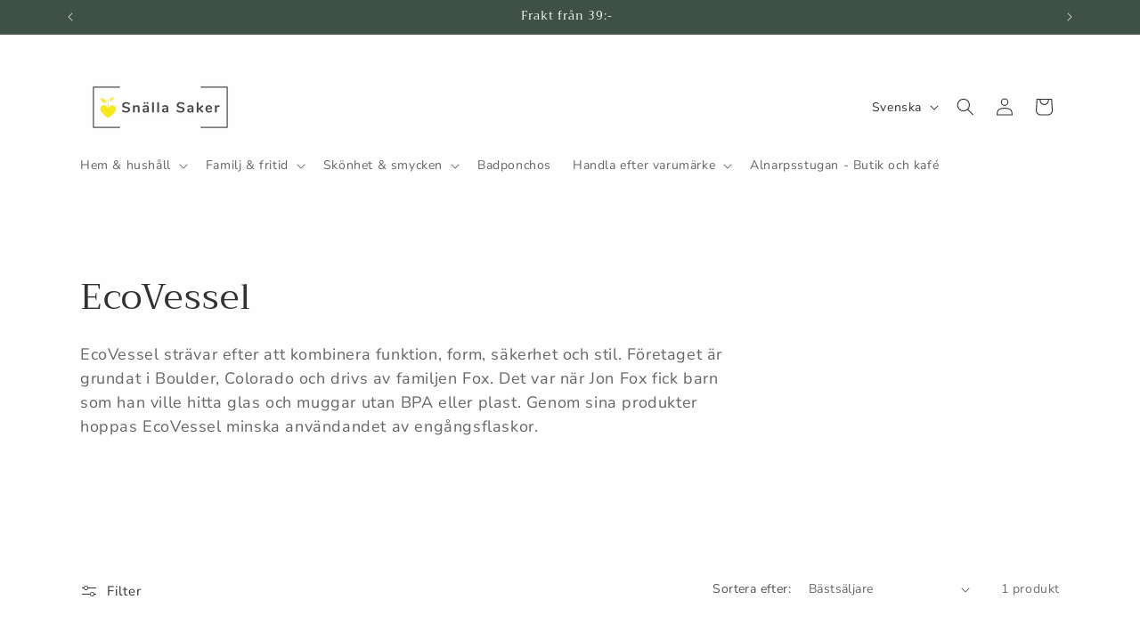

--- FILE ---
content_type: text/html; charset=utf-8
request_url: https://snallasaker.se/collections/ecovessel
body_size: 34518
content:
<!doctype html>
<html class="js" lang="sv">
  <head>
    <meta charset="utf-8">
    <meta http-equiv="X-UA-Compatible" content="IE=edge">
    <meta name="viewport" content="width=device-width,initial-scale=1">
    <meta name="theme-color" content="">
    <link rel="canonical" href="https://snallasaker.se/collections/ecovessel"><link rel="preconnect" href="https://fonts.shopifycdn.com" crossorigin><title>
      EcoVessel hos Snälla Saker
 &ndash; Alnarpsstugan - Snälla Saker</title>

    
      <meta name="description" content="Köp isolerade termosmuggar från EcoVessel hos Snälla Saker.">
    

    

<meta property="og:site_name" content="Alnarpsstugan - Snälla Saker">
<meta property="og:url" content="https://snallasaker.se/collections/ecovessel">
<meta property="og:title" content="EcoVessel hos Snälla Saker">
<meta property="og:type" content="website">
<meta property="og:description" content="Köp isolerade termosmuggar från EcoVessel hos Snälla Saker."><meta property="og:image" content="http://snallasaker.se/cdn/shop/files/Original_a715351e-4721-44fc-af4c-7288a3596162.png?v=1618389558">
  <meta property="og:image:secure_url" content="https://snallasaker.se/cdn/shop/files/Original_a715351e-4721-44fc-af4c-7288a3596162.png?v=1618389558">
  <meta property="og:image:width" content="1024">
  <meta property="og:image:height" content="1024"><meta name="twitter:card" content="summary_large_image">
<meta name="twitter:title" content="EcoVessel hos Snälla Saker">
<meta name="twitter:description" content="Köp isolerade termosmuggar från EcoVessel hos Snälla Saker.">


    <script src="//snallasaker.se/cdn/shop/t/21/assets/constants.js?v=132983761750457495441743594508" defer="defer"></script>
    <script src="//snallasaker.se/cdn/shop/t/21/assets/pubsub.js?v=158357773527763999511743594508" defer="defer"></script>
    <script src="//snallasaker.se/cdn/shop/t/21/assets/global.js?v=152862011079830610291743594508" defer="defer"></script>
    <script src="//snallasaker.se/cdn/shop/t/21/assets/details-disclosure.js?v=13653116266235556501743594508" defer="defer"></script>
    <script src="//snallasaker.se/cdn/shop/t/21/assets/details-modal.js?v=25581673532751508451743594508" defer="defer"></script>
    <script src="//snallasaker.se/cdn/shop/t/21/assets/search-form.js?v=133129549252120666541743594508" defer="defer"></script><script src="//snallasaker.se/cdn/shop/t/21/assets/animations.js?v=88693664871331136111743594508" defer="defer"></script><script>window.performance && window.performance.mark && window.performance.mark('shopify.content_for_header.start');</script><meta name="google-site-verification" content="mgh2-nxE4eH_0d-hgX0xrq_1ssPY4X_YBZdpYXasNoo">
<meta id="shopify-digital-wallet" name="shopify-digital-wallet" content="/41790144670/digital_wallets/dialog">
<meta name="shopify-checkout-api-token" content="86ed5b9821cd50848e087b4e218bd9f6">
<meta id="in-context-paypal-metadata" data-shop-id="41790144670" data-venmo-supported="false" data-environment="production" data-locale="en_US" data-paypal-v4="true" data-currency="SEK">
<link rel="alternate" type="application/atom+xml" title="Feed" href="/collections/ecovessel.atom" />
<link rel="alternate" hreflang="x-default" href="https://snallasaker.se/collections/ecovessel">
<link rel="alternate" hreflang="sv" href="https://snallasaker.se/collections/ecovessel">
<link rel="alternate" hreflang="en" href="https://snallasaker.se/en/collections/ecovessel">
<link rel="alternate" type="application/json+oembed" href="https://snallasaker.se/collections/ecovessel.oembed">
<script async="async" src="/checkouts/internal/preloads.js?locale=sv-SE"></script>
<link rel="preconnect" href="https://shop.app" crossorigin="anonymous">
<script async="async" src="https://shop.app/checkouts/internal/preloads.js?locale=sv-SE&shop_id=41790144670" crossorigin="anonymous"></script>
<script id="apple-pay-shop-capabilities" type="application/json">{"shopId":41790144670,"countryCode":"SE","currencyCode":"SEK","merchantCapabilities":["supports3DS"],"merchantId":"gid:\/\/shopify\/Shop\/41790144670","merchantName":"Alnarpsstugan - Snälla Saker","requiredBillingContactFields":["postalAddress","email"],"requiredShippingContactFields":["postalAddress","email"],"shippingType":"shipping","supportedNetworks":["visa","maestro","masterCard"],"total":{"type":"pending","label":"Alnarpsstugan - Snälla Saker","amount":"1.00"},"shopifyPaymentsEnabled":true,"supportsSubscriptions":true}</script>
<script id="shopify-features" type="application/json">{"accessToken":"86ed5b9821cd50848e087b4e218bd9f6","betas":["rich-media-storefront-analytics"],"domain":"snallasaker.se","predictiveSearch":true,"shopId":41790144670,"locale":"sv"}</script>
<script>var Shopify = Shopify || {};
Shopify.shop = "snallasaker.myshopify.com";
Shopify.locale = "sv";
Shopify.currency = {"active":"SEK","rate":"1.0"};
Shopify.country = "SE";
Shopify.theme = {"name":"Kopia av Uppdaterad kopia av Dawn ny","id":172589580616,"schema_name":"Dawn","schema_version":"15.2.0","theme_store_id":887,"role":"main"};
Shopify.theme.handle = "null";
Shopify.theme.style = {"id":null,"handle":null};
Shopify.cdnHost = "snallasaker.se/cdn";
Shopify.routes = Shopify.routes || {};
Shopify.routes.root = "/";</script>
<script type="module">!function(o){(o.Shopify=o.Shopify||{}).modules=!0}(window);</script>
<script>!function(o){function n(){var o=[];function n(){o.push(Array.prototype.slice.apply(arguments))}return n.q=o,n}var t=o.Shopify=o.Shopify||{};t.loadFeatures=n(),t.autoloadFeatures=n()}(window);</script>
<script>
  window.ShopifyPay = window.ShopifyPay || {};
  window.ShopifyPay.apiHost = "shop.app\/pay";
  window.ShopifyPay.redirectState = null;
</script>
<script id="shop-js-analytics" type="application/json">{"pageType":"collection"}</script>
<script defer="defer" async type="module" src="//snallasaker.se/cdn/shopifycloud/shop-js/modules/v2/client.init-shop-cart-sync_B-R_xLDe.sv.esm.js"></script>
<script defer="defer" async type="module" src="//snallasaker.se/cdn/shopifycloud/shop-js/modules/v2/chunk.common_BsFeNlWi.esm.js"></script>
<script type="module">
  await import("//snallasaker.se/cdn/shopifycloud/shop-js/modules/v2/client.init-shop-cart-sync_B-R_xLDe.sv.esm.js");
await import("//snallasaker.se/cdn/shopifycloud/shop-js/modules/v2/chunk.common_BsFeNlWi.esm.js");

  window.Shopify.SignInWithShop?.initShopCartSync?.({"fedCMEnabled":true,"windoidEnabled":true});

</script>
<script>
  window.Shopify = window.Shopify || {};
  if (!window.Shopify.featureAssets) window.Shopify.featureAssets = {};
  window.Shopify.featureAssets['shop-js'] = {"shop-cart-sync":["modules/v2/client.shop-cart-sync_D9EzK2OI.sv.esm.js","modules/v2/chunk.common_BsFeNlWi.esm.js"],"init-fed-cm":["modules/v2/client.init-fed-cm_CZr1Lxus.sv.esm.js","modules/v2/chunk.common_BsFeNlWi.esm.js"],"init-windoid":["modules/v2/client.init-windoid_Bmjbd9fR.sv.esm.js","modules/v2/chunk.common_BsFeNlWi.esm.js"],"shop-cash-offers":["modules/v2/client.shop-cash-offers_BziccXdg.sv.esm.js","modules/v2/chunk.common_BsFeNlWi.esm.js","modules/v2/chunk.modal_D2vclgPu.esm.js"],"shop-button":["modules/v2/client.shop-button_CXaX74ak.sv.esm.js","modules/v2/chunk.common_BsFeNlWi.esm.js"],"init-shop-email-lookup-coordinator":["modules/v2/client.init-shop-email-lookup-coordinator_DXO910C-.sv.esm.js","modules/v2/chunk.common_BsFeNlWi.esm.js"],"shop-toast-manager":["modules/v2/client.shop-toast-manager_BqLEDAP6.sv.esm.js","modules/v2/chunk.common_BsFeNlWi.esm.js"],"shop-login-button":["modules/v2/client.shop-login-button_DvyU3wL6.sv.esm.js","modules/v2/chunk.common_BsFeNlWi.esm.js","modules/v2/chunk.modal_D2vclgPu.esm.js"],"avatar":["modules/v2/client.avatar_BTnouDA3.sv.esm.js"],"init-shop-cart-sync":["modules/v2/client.init-shop-cart-sync_B-R_xLDe.sv.esm.js","modules/v2/chunk.common_BsFeNlWi.esm.js"],"pay-button":["modules/v2/client.pay-button_CvUDzMYN.sv.esm.js","modules/v2/chunk.common_BsFeNlWi.esm.js"],"init-shop-for-new-customer-accounts":["modules/v2/client.init-shop-for-new-customer-accounts_CGTyfngY.sv.esm.js","modules/v2/client.shop-login-button_DvyU3wL6.sv.esm.js","modules/v2/chunk.common_BsFeNlWi.esm.js","modules/v2/chunk.modal_D2vclgPu.esm.js"],"init-customer-accounts-sign-up":["modules/v2/client.init-customer-accounts-sign-up_BjJF88cm.sv.esm.js","modules/v2/client.shop-login-button_DvyU3wL6.sv.esm.js","modules/v2/chunk.common_BsFeNlWi.esm.js","modules/v2/chunk.modal_D2vclgPu.esm.js"],"shop-follow-button":["modules/v2/client.shop-follow-button_CcINS_7l.sv.esm.js","modules/v2/chunk.common_BsFeNlWi.esm.js","modules/v2/chunk.modal_D2vclgPu.esm.js"],"checkout-modal":["modules/v2/client.checkout-modal_B5d9wHs8.sv.esm.js","modules/v2/chunk.common_BsFeNlWi.esm.js","modules/v2/chunk.modal_D2vclgPu.esm.js"],"init-customer-accounts":["modules/v2/client.init-customer-accounts_DFBDQrcS.sv.esm.js","modules/v2/client.shop-login-button_DvyU3wL6.sv.esm.js","modules/v2/chunk.common_BsFeNlWi.esm.js","modules/v2/chunk.modal_D2vclgPu.esm.js"],"lead-capture":["modules/v2/client.lead-capture_NPHSY9jk.sv.esm.js","modules/v2/chunk.common_BsFeNlWi.esm.js","modules/v2/chunk.modal_D2vclgPu.esm.js"],"shop-login":["modules/v2/client.shop-login_CchpYcAE.sv.esm.js","modules/v2/chunk.common_BsFeNlWi.esm.js","modules/v2/chunk.modal_D2vclgPu.esm.js"],"payment-terms":["modules/v2/client.payment-terms_CZtB3b7H.sv.esm.js","modules/v2/chunk.common_BsFeNlWi.esm.js","modules/v2/chunk.modal_D2vclgPu.esm.js"]};
</script>
<script>(function() {
  var isLoaded = false;
  function asyncLoad() {
    if (isLoaded) return;
    isLoaded = true;
    var urls = ["https:\/\/cdn.fera.ai\/js\/fera.placeholder.js?shop=snallasaker.myshopify.com"];
    for (var i = 0; i < urls.length; i++) {
      var s = document.createElement('script');
      s.type = 'text/javascript';
      s.async = true;
      s.src = urls[i];
      var x = document.getElementsByTagName('script')[0];
      x.parentNode.insertBefore(s, x);
    }
  };
  if(window.attachEvent) {
    window.attachEvent('onload', asyncLoad);
  } else {
    window.addEventListener('load', asyncLoad, false);
  }
})();</script>
<script id="__st">var __st={"a":41790144670,"offset":3600,"reqid":"9aaad0c7-a608-43ca-b8ee-b6beb7ea72da-1768868931","pageurl":"snallasaker.se\/collections\/ecovessel","u":"f291037918f9","p":"collection","rtyp":"collection","rid":267144921270};</script>
<script>window.ShopifyPaypalV4VisibilityTracking = true;</script>
<script id="captcha-bootstrap">!function(){'use strict';const t='contact',e='account',n='new_comment',o=[[t,t],['blogs',n],['comments',n],[t,'customer']],c=[[e,'customer_login'],[e,'guest_login'],[e,'recover_customer_password'],[e,'create_customer']],r=t=>t.map((([t,e])=>`form[action*='/${t}']:not([data-nocaptcha='true']) input[name='form_type'][value='${e}']`)).join(','),a=t=>()=>t?[...document.querySelectorAll(t)].map((t=>t.form)):[];function s(){const t=[...o],e=r(t);return a(e)}const i='password',u='form_key',d=['recaptcha-v3-token','g-recaptcha-response','h-captcha-response',i],f=()=>{try{return window.sessionStorage}catch{return}},m='__shopify_v',_=t=>t.elements[u];function p(t,e,n=!1){try{const o=window.sessionStorage,c=JSON.parse(o.getItem(e)),{data:r}=function(t){const{data:e,action:n}=t;return t[m]||n?{data:e,action:n}:{data:t,action:n}}(c);for(const[e,n]of Object.entries(r))t.elements[e]&&(t.elements[e].value=n);n&&o.removeItem(e)}catch(o){console.error('form repopulation failed',{error:o})}}const l='form_type',E='cptcha';function T(t){t.dataset[E]=!0}const w=window,h=w.document,L='Shopify',v='ce_forms',y='captcha';let A=!1;((t,e)=>{const n=(g='f06e6c50-85a8-45c8-87d0-21a2b65856fe',I='https://cdn.shopify.com/shopifycloud/storefront-forms-hcaptcha/ce_storefront_forms_captcha_hcaptcha.v1.5.2.iife.js',D={infoText:'Skyddas av hCaptcha',privacyText:'Integritet',termsText:'Villkor'},(t,e,n)=>{const o=w[L][v],c=o.bindForm;if(c)return c(t,g,e,D).then(n);var r;o.q.push([[t,g,e,D],n]),r=I,A||(h.body.append(Object.assign(h.createElement('script'),{id:'captcha-provider',async:!0,src:r})),A=!0)});var g,I,D;w[L]=w[L]||{},w[L][v]=w[L][v]||{},w[L][v].q=[],w[L][y]=w[L][y]||{},w[L][y].protect=function(t,e){n(t,void 0,e),T(t)},Object.freeze(w[L][y]),function(t,e,n,w,h,L){const[v,y,A,g]=function(t,e,n){const i=e?o:[],u=t?c:[],d=[...i,...u],f=r(d),m=r(i),_=r(d.filter((([t,e])=>n.includes(e))));return[a(f),a(m),a(_),s()]}(w,h,L),I=t=>{const e=t.target;return e instanceof HTMLFormElement?e:e&&e.form},D=t=>v().includes(t);t.addEventListener('submit',(t=>{const e=I(t);if(!e)return;const n=D(e)&&!e.dataset.hcaptchaBound&&!e.dataset.recaptchaBound,o=_(e),c=g().includes(e)&&(!o||!o.value);(n||c)&&t.preventDefault(),c&&!n&&(function(t){try{if(!f())return;!function(t){const e=f();if(!e)return;const n=_(t);if(!n)return;const o=n.value;o&&e.removeItem(o)}(t);const e=Array.from(Array(32),(()=>Math.random().toString(36)[2])).join('');!function(t,e){_(t)||t.append(Object.assign(document.createElement('input'),{type:'hidden',name:u})),t.elements[u].value=e}(t,e),function(t,e){const n=f();if(!n)return;const o=[...t.querySelectorAll(`input[type='${i}']`)].map((({name:t})=>t)),c=[...d,...o],r={};for(const[a,s]of new FormData(t).entries())c.includes(a)||(r[a]=s);n.setItem(e,JSON.stringify({[m]:1,action:t.action,data:r}))}(t,e)}catch(e){console.error('failed to persist form',e)}}(e),e.submit())}));const S=(t,e)=>{t&&!t.dataset[E]&&(n(t,e.some((e=>e===t))),T(t))};for(const o of['focusin','change'])t.addEventListener(o,(t=>{const e=I(t);D(e)&&S(e,y())}));const B=e.get('form_key'),M=e.get(l),P=B&&M;t.addEventListener('DOMContentLoaded',(()=>{const t=y();if(P)for(const e of t)e.elements[l].value===M&&p(e,B);[...new Set([...A(),...v().filter((t=>'true'===t.dataset.shopifyCaptcha))])].forEach((e=>S(e,t)))}))}(h,new URLSearchParams(w.location.search),n,t,e,['guest_login'])})(!0,!0)}();</script>
<script integrity="sha256-4kQ18oKyAcykRKYeNunJcIwy7WH5gtpwJnB7kiuLZ1E=" data-source-attribution="shopify.loadfeatures" defer="defer" src="//snallasaker.se/cdn/shopifycloud/storefront/assets/storefront/load_feature-a0a9edcb.js" crossorigin="anonymous"></script>
<script crossorigin="anonymous" defer="defer" src="//snallasaker.se/cdn/shopifycloud/storefront/assets/shopify_pay/storefront-65b4c6d7.js?v=20250812"></script>
<script data-source-attribution="shopify.dynamic_checkout.dynamic.init">var Shopify=Shopify||{};Shopify.PaymentButton=Shopify.PaymentButton||{isStorefrontPortableWallets:!0,init:function(){window.Shopify.PaymentButton.init=function(){};var t=document.createElement("script");t.src="https://snallasaker.se/cdn/shopifycloud/portable-wallets/latest/portable-wallets.sv.js",t.type="module",document.head.appendChild(t)}};
</script>
<script data-source-attribution="shopify.dynamic_checkout.buyer_consent">
  function portableWalletsHideBuyerConsent(e){var t=document.getElementById("shopify-buyer-consent"),n=document.getElementById("shopify-subscription-policy-button");t&&n&&(t.classList.add("hidden"),t.setAttribute("aria-hidden","true"),n.removeEventListener("click",e))}function portableWalletsShowBuyerConsent(e){var t=document.getElementById("shopify-buyer-consent"),n=document.getElementById("shopify-subscription-policy-button");t&&n&&(t.classList.remove("hidden"),t.removeAttribute("aria-hidden"),n.addEventListener("click",e))}window.Shopify?.PaymentButton&&(window.Shopify.PaymentButton.hideBuyerConsent=portableWalletsHideBuyerConsent,window.Shopify.PaymentButton.showBuyerConsent=portableWalletsShowBuyerConsent);
</script>
<script data-source-attribution="shopify.dynamic_checkout.cart.bootstrap">document.addEventListener("DOMContentLoaded",(function(){function t(){return document.querySelector("shopify-accelerated-checkout-cart, shopify-accelerated-checkout")}if(t())Shopify.PaymentButton.init();else{new MutationObserver((function(e,n){t()&&(Shopify.PaymentButton.init(),n.disconnect())})).observe(document.body,{childList:!0,subtree:!0})}}));
</script>
<script id='scb4127' type='text/javascript' async='' src='https://snallasaker.se/cdn/shopifycloud/privacy-banner/storefront-banner.js'></script><link id="shopify-accelerated-checkout-styles" rel="stylesheet" media="screen" href="https://snallasaker.se/cdn/shopifycloud/portable-wallets/latest/accelerated-checkout-backwards-compat.css" crossorigin="anonymous">
<style id="shopify-accelerated-checkout-cart">
        #shopify-buyer-consent {
  margin-top: 1em;
  display: inline-block;
  width: 100%;
}

#shopify-buyer-consent.hidden {
  display: none;
}

#shopify-subscription-policy-button {
  background: none;
  border: none;
  padding: 0;
  text-decoration: underline;
  font-size: inherit;
  cursor: pointer;
}

#shopify-subscription-policy-button::before {
  box-shadow: none;
}

      </style>
<script id="sections-script" data-sections="header" defer="defer" src="//snallasaker.se/cdn/shop/t/21/compiled_assets/scripts.js?v=2278"></script>
<script>window.performance && window.performance.mark && window.performance.mark('shopify.content_for_header.end');</script>


    <style data-shopify>
      @font-face {
  font-family: "Nunito Sans";
  font-weight: 400;
  font-style: normal;
  font-display: swap;
  src: url("//snallasaker.se/cdn/fonts/nunito_sans/nunitosans_n4.0276fe080df0ca4e6a22d9cb55aed3ed5ba6b1da.woff2") format("woff2"),
       url("//snallasaker.se/cdn/fonts/nunito_sans/nunitosans_n4.b4964bee2f5e7fd9c3826447e73afe2baad607b7.woff") format("woff");
}

      @font-face {
  font-family: "Nunito Sans";
  font-weight: 700;
  font-style: normal;
  font-display: swap;
  src: url("//snallasaker.se/cdn/fonts/nunito_sans/nunitosans_n7.25d963ed46da26098ebeab731e90d8802d989fa5.woff2") format("woff2"),
       url("//snallasaker.se/cdn/fonts/nunito_sans/nunitosans_n7.d32e3219b3d2ec82285d3027bd673efc61a996c8.woff") format("woff");
}

      @font-face {
  font-family: "Nunito Sans";
  font-weight: 400;
  font-style: italic;
  font-display: swap;
  src: url("//snallasaker.se/cdn/fonts/nunito_sans/nunitosans_i4.6e408730afac1484cf297c30b0e67c86d17fc586.woff2") format("woff2"),
       url("//snallasaker.se/cdn/fonts/nunito_sans/nunitosans_i4.c9b6dcbfa43622b39a5990002775a8381942ae38.woff") format("woff");
}

      @font-face {
  font-family: "Nunito Sans";
  font-weight: 700;
  font-style: italic;
  font-display: swap;
  src: url("//snallasaker.se/cdn/fonts/nunito_sans/nunitosans_i7.8c1124729eec046a321e2424b2acf328c2c12139.woff2") format("woff2"),
       url("//snallasaker.se/cdn/fonts/nunito_sans/nunitosans_i7.af4cda04357273e0996d21184432bcb14651a64d.woff") format("woff");
}

      @font-face {
  font-family: Trirong;
  font-weight: 400;
  font-style: normal;
  font-display: swap;
  src: url("//snallasaker.se/cdn/fonts/trirong/trirong_n4.46b40419aaa69bf77077c3108d75dad5a0318d4b.woff2") format("woff2"),
       url("//snallasaker.se/cdn/fonts/trirong/trirong_n4.97753898e63cd7e164ad614681eba2c7fe577190.woff") format("woff");
}


      
        :root,
        .color-scheme-1 {
          --color-background: 254,254,254;
        
          --gradient-background: #fefefe;
        

        

        --color-foreground: 50,50,50;
        --color-background-contrast: 190,190,190;
        --color-shadow: 18,18,18;
        --color-button: 44,51,47;
        --color-button-text: 255,255,255;
        --color-secondary-button: 254,254,254;
        --color-secondary-button-text: 18,18,18;
        --color-link: 18,18,18;
        --color-badge-foreground: 50,50,50;
        --color-badge-background: 254,254,254;
        --color-badge-border: 50,50,50;
        --payment-terms-background-color: rgb(254 254 254);
      }
      
        
        .color-scheme-2 {
          --color-background: 239,236,236;
        
          --gradient-background: #efecec;
        

        

        --color-foreground: 44,51,47;
        --color-background-contrast: 181,167,167;
        --color-shadow: 18,18,18;
        --color-button: 44,51,47;
        --color-button-text: 243,243,243;
        --color-secondary-button: 239,236,236;
        --color-secondary-button-text: 18,18,18;
        --color-link: 18,18,18;
        --color-badge-foreground: 44,51,47;
        --color-badge-background: 239,236,236;
        --color-badge-border: 44,51,47;
        --payment-terms-background-color: rgb(239 236 236);
      }
      
        
        .color-scheme-3 {
          --color-background: 63,81,71;
        
          --gradient-background: #3f5147;
        

        

        --color-foreground: 255,255,255;
        --color-background-contrast: 7,9,8;
        --color-shadow: 18,18,18;
        --color-button: 255,255,255;
        --color-button-text: 0,0,0;
        --color-secondary-button: 63,81,71;
        --color-secondary-button-text: 255,255,255;
        --color-link: 255,255,255;
        --color-badge-foreground: 255,255,255;
        --color-badge-background: 63,81,71;
        --color-badge-border: 255,255,255;
        --payment-terms-background-color: rgb(63 81 71);
      }
      
        
        .color-scheme-4 {
          --color-background: 44,51,47;
        
          --gradient-background: #2c332f;
        

        

        --color-foreground: 255,255,255;
        --color-background-contrast: 56,65,60;
        --color-shadow: 18,18,18;
        --color-button: 255,255,255;
        --color-button-text: 18,18,18;
        --color-secondary-button: 44,51,47;
        --color-secondary-button-text: 255,255,255;
        --color-link: 255,255,255;
        --color-badge-foreground: 255,255,255;
        --color-badge-background: 44,51,47;
        --color-badge-border: 255,255,255;
        --payment-terms-background-color: rgb(44 51 47);
      }
      
        
        .color-scheme-5 {
          --color-background: 239,236,236;
        
          --gradient-background: #efecec;
        

        

        --color-foreground: 50,50,50;
        --color-background-contrast: 181,167,167;
        --color-shadow: 18,18,18;
        --color-button: 248,231,28;
        --color-button-text: 18,18,18;
        --color-secondary-button: 239,236,236;
        --color-secondary-button-text: 50,50,50;
        --color-link: 50,50,50;
        --color-badge-foreground: 50,50,50;
        --color-badge-background: 239,236,236;
        --color-badge-border: 50,50,50;
        --payment-terms-background-color: rgb(239 236 236);
      }
      
        
        .color-scheme-dbf51c44-36d2-44dd-885a-f8f87ecf0962 {
          --color-background: 63,81,71;
        
          --gradient-background: #3f5147;
        

        

        --color-foreground: 254,254,254;
        --color-background-contrast: 7,9,8;
        --color-shadow: 239,236,236;
        --color-button: 63,81,71;
        --color-button-text: 255,255,255;
        --color-secondary-button: 63,81,71;
        --color-secondary-button-text: 239,236,236;
        --color-link: 239,236,236;
        --color-badge-foreground: 254,254,254;
        --color-badge-background: 63,81,71;
        --color-badge-border: 254,254,254;
        --payment-terms-background-color: rgb(63 81 71);
      }
      

      body, .color-scheme-1, .color-scheme-2, .color-scheme-3, .color-scheme-4, .color-scheme-5, .color-scheme-dbf51c44-36d2-44dd-885a-f8f87ecf0962 {
        color: rgba(var(--color-foreground), 0.75);
        background-color: rgb(var(--color-background));
      }

      :root {
        --font-body-family: "Nunito Sans", sans-serif;
        --font-body-style: normal;
        --font-body-weight: 400;
        --font-body-weight-bold: 700;

        --font-heading-family: Trirong, serif;
        --font-heading-style: normal;
        --font-heading-weight: 400;

        --font-body-scale: 1.0;
        --font-heading-scale: 1.0;

        --media-padding: px;
        --media-border-opacity: 0.05;
        --media-border-width: 1px;
        --media-radius: 0px;
        --media-shadow-opacity: 0.0;
        --media-shadow-horizontal-offset: 0px;
        --media-shadow-vertical-offset: 4px;
        --media-shadow-blur-radius: 5px;
        --media-shadow-visible: 0;

        --page-width: 120rem;
        --page-width-margin: 0rem;

        --product-card-image-padding: 0.0rem;
        --product-card-corner-radius: 0.0rem;
        --product-card-text-alignment: left;
        --product-card-border-width: 0.0rem;
        --product-card-border-opacity: 0.1;
        --product-card-shadow-opacity: 0.0;
        --product-card-shadow-visible: 0;
        --product-card-shadow-horizontal-offset: 0.0rem;
        --product-card-shadow-vertical-offset: 0.4rem;
        --product-card-shadow-blur-radius: 0.5rem;

        --collection-card-image-padding: 0.0rem;
        --collection-card-corner-radius: 0.0rem;
        --collection-card-text-alignment: left;
        --collection-card-border-width: 0.0rem;
        --collection-card-border-opacity: 0.1;
        --collection-card-shadow-opacity: 0.0;
        --collection-card-shadow-visible: 0;
        --collection-card-shadow-horizontal-offset: 0.0rem;
        --collection-card-shadow-vertical-offset: 0.4rem;
        --collection-card-shadow-blur-radius: 0.5rem;

        --blog-card-image-padding: 0.8rem;
        --blog-card-corner-radius: 0.0rem;
        --blog-card-text-alignment: left;
        --blog-card-border-width: 0.0rem;
        --blog-card-border-opacity: 0.1;
        --blog-card-shadow-opacity: 0.0;
        --blog-card-shadow-visible: 0;
        --blog-card-shadow-horizontal-offset: 0.0rem;
        --blog-card-shadow-vertical-offset: 0.4rem;
        --blog-card-shadow-blur-radius: 0.5rem;

        --badge-corner-radius: 4.0rem;

        --popup-border-width: 1px;
        --popup-border-opacity: 0.1;
        --popup-corner-radius: 0px;
        --popup-shadow-opacity: 0.05;
        --popup-shadow-horizontal-offset: 0px;
        --popup-shadow-vertical-offset: 4px;
        --popup-shadow-blur-radius: 5px;

        --drawer-border-width: 1px;
        --drawer-border-opacity: 0.1;
        --drawer-shadow-opacity: 0.0;
        --drawer-shadow-horizontal-offset: 0px;
        --drawer-shadow-vertical-offset: 4px;
        --drawer-shadow-blur-radius: 5px;

        --spacing-sections-desktop: 0px;
        --spacing-sections-mobile: 0px;

        --grid-desktop-vertical-spacing: 8px;
        --grid-desktop-horizontal-spacing: 8px;
        --grid-mobile-vertical-spacing: 4px;
        --grid-mobile-horizontal-spacing: 4px;

        --text-boxes-border-opacity: 0.1;
        --text-boxes-border-width: 0px;
        --text-boxes-radius: 0px;
        --text-boxes-shadow-opacity: 0.0;
        --text-boxes-shadow-visible: 0;
        --text-boxes-shadow-horizontal-offset: 0px;
        --text-boxes-shadow-vertical-offset: 4px;
        --text-boxes-shadow-blur-radius: 5px;

        --buttons-radius: 0px;
        --buttons-radius-outset: 0px;
        --buttons-border-width: 1px;
        --buttons-border-opacity: 1.0;
        --buttons-shadow-opacity: 0.0;
        --buttons-shadow-visible: 0;
        --buttons-shadow-horizontal-offset: 0px;
        --buttons-shadow-vertical-offset: 4px;
        --buttons-shadow-blur-radius: 5px;
        --buttons-border-offset: 0px;

        --inputs-radius: 0px;
        --inputs-border-width: 1px;
        --inputs-border-opacity: 0.55;
        --inputs-shadow-opacity: 0.0;
        --inputs-shadow-horizontal-offset: 0px;
        --inputs-margin-offset: 0px;
        --inputs-shadow-vertical-offset: 4px;
        --inputs-shadow-blur-radius: 5px;
        --inputs-radius-outset: 0px;

        --variant-pills-radius: 40px;
        --variant-pills-border-width: 1px;
        --variant-pills-border-opacity: 0.55;
        --variant-pills-shadow-opacity: 0.0;
        --variant-pills-shadow-horizontal-offset: 0px;
        --variant-pills-shadow-vertical-offset: 4px;
        --variant-pills-shadow-blur-radius: 5px;
      }

      *,
      *::before,
      *::after {
        box-sizing: inherit;
      }

      html {
        box-sizing: border-box;
        font-size: calc(var(--font-body-scale) * 62.5%);
        height: 100%;
      }

      body {
        display: grid;
        grid-template-rows: auto auto 1fr auto;
        grid-template-columns: 100%;
        min-height: 100%;
        margin: 0;
        font-size: 1.5rem;
        letter-spacing: 0.06rem;
        line-height: calc(1 + 0.8 / var(--font-body-scale));
        font-family: var(--font-body-family);
        font-style: var(--font-body-style);
        font-weight: var(--font-body-weight);
      }

      @media screen and (min-width: 750px) {
        body {
          font-size: 1.6rem;
        }
      }
    </style>

    <link href="//snallasaker.se/cdn/shop/t/21/assets/base.css?v=159841507637079171801743594508" rel="stylesheet" type="text/css" media="all" />
    <link rel="stylesheet" href="//snallasaker.se/cdn/shop/t/21/assets/component-cart-items.css?v=123238115697927560811743594508" media="print" onload="this.media='all'">
      <link rel="preload" as="font" href="//snallasaker.se/cdn/fonts/nunito_sans/nunitosans_n4.0276fe080df0ca4e6a22d9cb55aed3ed5ba6b1da.woff2" type="font/woff2" crossorigin>
      

      <link rel="preload" as="font" href="//snallasaker.se/cdn/fonts/trirong/trirong_n4.46b40419aaa69bf77077c3108d75dad5a0318d4b.woff2" type="font/woff2" crossorigin>
      
<link href="//snallasaker.se/cdn/shop/t/21/assets/component-localization-form.css?v=170315343355214948141743594508" rel="stylesheet" type="text/css" media="all" />
      <script src="//snallasaker.se/cdn/shop/t/21/assets/localization-form.js?v=144176611646395275351743594508" defer="defer"></script><link
        rel="stylesheet"
        href="//snallasaker.se/cdn/shop/t/21/assets/component-predictive-search.css?v=118923337488134913561743594508"
        media="print"
        onload="this.media='all'"
      ><script>
      if (Shopify.designMode) {
        document.documentElement.classList.add('shopify-design-mode');
      }
    </script>
  <!-- BEGIN app block: shopify://apps/instafeed/blocks/head-block/c447db20-095d-4a10-9725-b5977662c9d5 --><link rel="preconnect" href="https://cdn.nfcube.com/">
<link rel="preconnect" href="https://scontent.cdninstagram.com/">






<!-- END app block --><link href="https://monorail-edge.shopifysvc.com" rel="dns-prefetch">
<script>(function(){if ("sendBeacon" in navigator && "performance" in window) {try {var session_token_from_headers = performance.getEntriesByType('navigation')[0].serverTiming.find(x => x.name == '_s').description;} catch {var session_token_from_headers = undefined;}var session_cookie_matches = document.cookie.match(/_shopify_s=([^;]*)/);var session_token_from_cookie = session_cookie_matches && session_cookie_matches.length === 2 ? session_cookie_matches[1] : "";var session_token = session_token_from_headers || session_token_from_cookie || "";function handle_abandonment_event(e) {var entries = performance.getEntries().filter(function(entry) {return /monorail-edge.shopifysvc.com/.test(entry.name);});if (!window.abandonment_tracked && entries.length === 0) {window.abandonment_tracked = true;var currentMs = Date.now();var navigation_start = performance.timing.navigationStart;var payload = {shop_id: 41790144670,url: window.location.href,navigation_start,duration: currentMs - navigation_start,session_token,page_type: "collection"};window.navigator.sendBeacon("https://monorail-edge.shopifysvc.com/v1/produce", JSON.stringify({schema_id: "online_store_buyer_site_abandonment/1.1",payload: payload,metadata: {event_created_at_ms: currentMs,event_sent_at_ms: currentMs}}));}}window.addEventListener('pagehide', handle_abandonment_event);}}());</script>
<script id="web-pixels-manager-setup">(function e(e,d,r,n,o){if(void 0===o&&(o={}),!Boolean(null===(a=null===(i=window.Shopify)||void 0===i?void 0:i.analytics)||void 0===a?void 0:a.replayQueue)){var i,a;window.Shopify=window.Shopify||{};var t=window.Shopify;t.analytics=t.analytics||{};var s=t.analytics;s.replayQueue=[],s.publish=function(e,d,r){return s.replayQueue.push([e,d,r]),!0};try{self.performance.mark("wpm:start")}catch(e){}var l=function(){var e={modern:/Edge?\/(1{2}[4-9]|1[2-9]\d|[2-9]\d{2}|\d{4,})\.\d+(\.\d+|)|Firefox\/(1{2}[4-9]|1[2-9]\d|[2-9]\d{2}|\d{4,})\.\d+(\.\d+|)|Chrom(ium|e)\/(9{2}|\d{3,})\.\d+(\.\d+|)|(Maci|X1{2}).+ Version\/(15\.\d+|(1[6-9]|[2-9]\d|\d{3,})\.\d+)([,.]\d+|)( \(\w+\)|)( Mobile\/\w+|) Safari\/|Chrome.+OPR\/(9{2}|\d{3,})\.\d+\.\d+|(CPU[ +]OS|iPhone[ +]OS|CPU[ +]iPhone|CPU IPhone OS|CPU iPad OS)[ +]+(15[._]\d+|(1[6-9]|[2-9]\d|\d{3,})[._]\d+)([._]\d+|)|Android:?[ /-](13[3-9]|1[4-9]\d|[2-9]\d{2}|\d{4,})(\.\d+|)(\.\d+|)|Android.+Firefox\/(13[5-9]|1[4-9]\d|[2-9]\d{2}|\d{4,})\.\d+(\.\d+|)|Android.+Chrom(ium|e)\/(13[3-9]|1[4-9]\d|[2-9]\d{2}|\d{4,})\.\d+(\.\d+|)|SamsungBrowser\/([2-9]\d|\d{3,})\.\d+/,legacy:/Edge?\/(1[6-9]|[2-9]\d|\d{3,})\.\d+(\.\d+|)|Firefox\/(5[4-9]|[6-9]\d|\d{3,})\.\d+(\.\d+|)|Chrom(ium|e)\/(5[1-9]|[6-9]\d|\d{3,})\.\d+(\.\d+|)([\d.]+$|.*Safari\/(?![\d.]+ Edge\/[\d.]+$))|(Maci|X1{2}).+ Version\/(10\.\d+|(1[1-9]|[2-9]\d|\d{3,})\.\d+)([,.]\d+|)( \(\w+\)|)( Mobile\/\w+|) Safari\/|Chrome.+OPR\/(3[89]|[4-9]\d|\d{3,})\.\d+\.\d+|(CPU[ +]OS|iPhone[ +]OS|CPU[ +]iPhone|CPU IPhone OS|CPU iPad OS)[ +]+(10[._]\d+|(1[1-9]|[2-9]\d|\d{3,})[._]\d+)([._]\d+|)|Android:?[ /-](13[3-9]|1[4-9]\d|[2-9]\d{2}|\d{4,})(\.\d+|)(\.\d+|)|Mobile Safari.+OPR\/([89]\d|\d{3,})\.\d+\.\d+|Android.+Firefox\/(13[5-9]|1[4-9]\d|[2-9]\d{2}|\d{4,})\.\d+(\.\d+|)|Android.+Chrom(ium|e)\/(13[3-9]|1[4-9]\d|[2-9]\d{2}|\d{4,})\.\d+(\.\d+|)|Android.+(UC? ?Browser|UCWEB|U3)[ /]?(15\.([5-9]|\d{2,})|(1[6-9]|[2-9]\d|\d{3,})\.\d+)\.\d+|SamsungBrowser\/(5\.\d+|([6-9]|\d{2,})\.\d+)|Android.+MQ{2}Browser\/(14(\.(9|\d{2,})|)|(1[5-9]|[2-9]\d|\d{3,})(\.\d+|))(\.\d+|)|K[Aa][Ii]OS\/(3\.\d+|([4-9]|\d{2,})\.\d+)(\.\d+|)/},d=e.modern,r=e.legacy,n=navigator.userAgent;return n.match(d)?"modern":n.match(r)?"legacy":"unknown"}(),u="modern"===l?"modern":"legacy",c=(null!=n?n:{modern:"",legacy:""})[u],f=function(e){return[e.baseUrl,"/wpm","/b",e.hashVersion,"modern"===e.buildTarget?"m":"l",".js"].join("")}({baseUrl:d,hashVersion:r,buildTarget:u}),m=function(e){var d=e.version,r=e.bundleTarget,n=e.surface,o=e.pageUrl,i=e.monorailEndpoint;return{emit:function(e){var a=e.status,t=e.errorMsg,s=(new Date).getTime(),l=JSON.stringify({metadata:{event_sent_at_ms:s},events:[{schema_id:"web_pixels_manager_load/3.1",payload:{version:d,bundle_target:r,page_url:o,status:a,surface:n,error_msg:t},metadata:{event_created_at_ms:s}}]});if(!i)return console&&console.warn&&console.warn("[Web Pixels Manager] No Monorail endpoint provided, skipping logging."),!1;try{return self.navigator.sendBeacon.bind(self.navigator)(i,l)}catch(e){}var u=new XMLHttpRequest;try{return u.open("POST",i,!0),u.setRequestHeader("Content-Type","text/plain"),u.send(l),!0}catch(e){return console&&console.warn&&console.warn("[Web Pixels Manager] Got an unhandled error while logging to Monorail."),!1}}}}({version:r,bundleTarget:l,surface:e.surface,pageUrl:self.location.href,monorailEndpoint:e.monorailEndpoint});try{o.browserTarget=l,function(e){var d=e.src,r=e.async,n=void 0===r||r,o=e.onload,i=e.onerror,a=e.sri,t=e.scriptDataAttributes,s=void 0===t?{}:t,l=document.createElement("script"),u=document.querySelector("head"),c=document.querySelector("body");if(l.async=n,l.src=d,a&&(l.integrity=a,l.crossOrigin="anonymous"),s)for(var f in s)if(Object.prototype.hasOwnProperty.call(s,f))try{l.dataset[f]=s[f]}catch(e){}if(o&&l.addEventListener("load",o),i&&l.addEventListener("error",i),u)u.appendChild(l);else{if(!c)throw new Error("Did not find a head or body element to append the script");c.appendChild(l)}}({src:f,async:!0,onload:function(){if(!function(){var e,d;return Boolean(null===(d=null===(e=window.Shopify)||void 0===e?void 0:e.analytics)||void 0===d?void 0:d.initialized)}()){var d=window.webPixelsManager.init(e)||void 0;if(d){var r=window.Shopify.analytics;r.replayQueue.forEach((function(e){var r=e[0],n=e[1],o=e[2];d.publishCustomEvent(r,n,o)})),r.replayQueue=[],r.publish=d.publishCustomEvent,r.visitor=d.visitor,r.initialized=!0}}},onerror:function(){return m.emit({status:"failed",errorMsg:"".concat(f," has failed to load")})},sri:function(e){var d=/^sha384-[A-Za-z0-9+/=]+$/;return"string"==typeof e&&d.test(e)}(c)?c:"",scriptDataAttributes:o}),m.emit({status:"loading"})}catch(e){m.emit({status:"failed",errorMsg:(null==e?void 0:e.message)||"Unknown error"})}}})({shopId: 41790144670,storefrontBaseUrl: "https://snallasaker.se",extensionsBaseUrl: "https://extensions.shopifycdn.com/cdn/shopifycloud/web-pixels-manager",monorailEndpoint: "https://monorail-edge.shopifysvc.com/unstable/produce_batch",surface: "storefront-renderer",enabledBetaFlags: ["2dca8a86"],webPixelsConfigList: [{"id":"1010401608","configuration":"{\"config\":\"{\\\"pixel_id\\\":\\\"G-WLTVMK9LC9\\\",\\\"target_country\\\":\\\"SE\\\",\\\"gtag_events\\\":[{\\\"type\\\":\\\"begin_checkout\\\",\\\"action_label\\\":[\\\"G-WLTVMK9LC9\\\",\\\"AW-465273014\\\/45nvCJy5nuwBELaB7t0B\\\"]},{\\\"type\\\":\\\"search\\\",\\\"action_label\\\":[\\\"G-WLTVMK9LC9\\\",\\\"AW-465273014\\\/peRWCJ-5nuwBELaB7t0B\\\"]},{\\\"type\\\":\\\"view_item\\\",\\\"action_label\\\":[\\\"G-WLTVMK9LC9\\\",\\\"AW-465273014\\\/SCYiCJa5nuwBELaB7t0B\\\",\\\"MC-NZM7K5XPBM\\\"]},{\\\"type\\\":\\\"purchase\\\",\\\"action_label\\\":[\\\"G-WLTVMK9LC9\\\",\\\"AW-465273014\\\/mSpvCJO5nuwBELaB7t0B\\\",\\\"MC-NZM7K5XPBM\\\"]},{\\\"type\\\":\\\"page_view\\\",\\\"action_label\\\":[\\\"G-WLTVMK9LC9\\\",\\\"AW-465273014\\\/iIiDCJC5nuwBELaB7t0B\\\",\\\"MC-NZM7K5XPBM\\\"]},{\\\"type\\\":\\\"add_payment_info\\\",\\\"action_label\\\":[\\\"G-WLTVMK9LC9\\\",\\\"AW-465273014\\\/g2vrCJq6nuwBELaB7t0B\\\"]},{\\\"type\\\":\\\"add_to_cart\\\",\\\"action_label\\\":[\\\"G-WLTVMK9LC9\\\",\\\"AW-465273014\\\/M0bDCJm5nuwBELaB7t0B\\\"]}],\\\"enable_monitoring_mode\\\":false}\"}","eventPayloadVersion":"v1","runtimeContext":"OPEN","scriptVersion":"b2a88bafab3e21179ed38636efcd8a93","type":"APP","apiClientId":1780363,"privacyPurposes":[],"dataSharingAdjustments":{"protectedCustomerApprovalScopes":["read_customer_address","read_customer_email","read_customer_name","read_customer_personal_data","read_customer_phone"]}},{"id":"315949384","configuration":"{\"pixel_id\":\"693964514538925\",\"pixel_type\":\"facebook_pixel\",\"metaapp_system_user_token\":\"-\"}","eventPayloadVersion":"v1","runtimeContext":"OPEN","scriptVersion":"ca16bc87fe92b6042fbaa3acc2fbdaa6","type":"APP","apiClientId":2329312,"privacyPurposes":["ANALYTICS","MARKETING","SALE_OF_DATA"],"dataSharingAdjustments":{"protectedCustomerApprovalScopes":["read_customer_address","read_customer_email","read_customer_name","read_customer_personal_data","read_customer_phone"]}},{"id":"shopify-app-pixel","configuration":"{}","eventPayloadVersion":"v1","runtimeContext":"STRICT","scriptVersion":"0450","apiClientId":"shopify-pixel","type":"APP","privacyPurposes":["ANALYTICS","MARKETING"]},{"id":"shopify-custom-pixel","eventPayloadVersion":"v1","runtimeContext":"LAX","scriptVersion":"0450","apiClientId":"shopify-pixel","type":"CUSTOM","privacyPurposes":["ANALYTICS","MARKETING"]}],isMerchantRequest: false,initData: {"shop":{"name":"Alnarpsstugan - Snälla Saker","paymentSettings":{"currencyCode":"SEK"},"myshopifyDomain":"snallasaker.myshopify.com","countryCode":"SE","storefrontUrl":"https:\/\/snallasaker.se"},"customer":null,"cart":null,"checkout":null,"productVariants":[],"purchasingCompany":null},},"https://snallasaker.se/cdn","fcfee988w5aeb613cpc8e4bc33m6693e112",{"modern":"","legacy":""},{"shopId":"41790144670","storefrontBaseUrl":"https:\/\/snallasaker.se","extensionBaseUrl":"https:\/\/extensions.shopifycdn.com\/cdn\/shopifycloud\/web-pixels-manager","surface":"storefront-renderer","enabledBetaFlags":"[\"2dca8a86\"]","isMerchantRequest":"false","hashVersion":"fcfee988w5aeb613cpc8e4bc33m6693e112","publish":"custom","events":"[[\"page_viewed\",{}],[\"collection_viewed\",{\"collection\":{\"id\":\"267144921270\",\"title\":\"EcoVessel\",\"productVariants\":[{\"price\":{\"amount\":250.0,\"currencyCode\":\"SEK\"},\"product\":{\"title\":\"EcoVessel\",\"vendor\":\"EcoVessel\",\"id\":\"6213469307062\",\"untranslatedTitle\":\"EcoVessel\",\"url\":\"\/products\/ecovessel\",\"type\":\"Mugg\"},\"id\":\"37910555852982\",\"image\":{\"src\":\"\/\/snallasaker.se\/cdn\/shop\/products\/Svart.jpg?v=1611315206\"},\"sku\":\"0160001\",\"title\":\"Svart\",\"untranslatedTitle\":\"Svart\"}]}}]]"});</script><script>
  window.ShopifyAnalytics = window.ShopifyAnalytics || {};
  window.ShopifyAnalytics.meta = window.ShopifyAnalytics.meta || {};
  window.ShopifyAnalytics.meta.currency = 'SEK';
  var meta = {"products":[{"id":6213469307062,"gid":"gid:\/\/shopify\/Product\/6213469307062","vendor":"EcoVessel","type":"Mugg","handle":"ecovessel","variants":[{"id":37910555852982,"price":25000,"name":"EcoVessel - Svart","public_title":"Svart","sku":"0160001"},{"id":37910555885750,"price":25000,"name":"EcoVessel - Vit","public_title":"Vit","sku":"0160002"},{"id":37910555918518,"price":25000,"name":"EcoVessel - Rose","public_title":"Rose","sku":"0160003"},{"id":37910555951286,"price":25000,"name":"EcoVessel - Grå","public_title":"Grå","sku":"0160004"},{"id":37910555984054,"price":27900,"name":"EcoVessel - Blå","public_title":"Blå","sku":"0160005"}],"remote":false}],"page":{"pageType":"collection","resourceType":"collection","resourceId":267144921270,"requestId":"9aaad0c7-a608-43ca-b8ee-b6beb7ea72da-1768868931"}};
  for (var attr in meta) {
    window.ShopifyAnalytics.meta[attr] = meta[attr];
  }
</script>
<script class="analytics">
  (function () {
    var customDocumentWrite = function(content) {
      var jquery = null;

      if (window.jQuery) {
        jquery = window.jQuery;
      } else if (window.Checkout && window.Checkout.$) {
        jquery = window.Checkout.$;
      }

      if (jquery) {
        jquery('body').append(content);
      }
    };

    var hasLoggedConversion = function(token) {
      if (token) {
        return document.cookie.indexOf('loggedConversion=' + token) !== -1;
      }
      return false;
    }

    var setCookieIfConversion = function(token) {
      if (token) {
        var twoMonthsFromNow = new Date(Date.now());
        twoMonthsFromNow.setMonth(twoMonthsFromNow.getMonth() + 2);

        document.cookie = 'loggedConversion=' + token + '; expires=' + twoMonthsFromNow;
      }
    }

    var trekkie = window.ShopifyAnalytics.lib = window.trekkie = window.trekkie || [];
    if (trekkie.integrations) {
      return;
    }
    trekkie.methods = [
      'identify',
      'page',
      'ready',
      'track',
      'trackForm',
      'trackLink'
    ];
    trekkie.factory = function(method) {
      return function() {
        var args = Array.prototype.slice.call(arguments);
        args.unshift(method);
        trekkie.push(args);
        return trekkie;
      };
    };
    for (var i = 0; i < trekkie.methods.length; i++) {
      var key = trekkie.methods[i];
      trekkie[key] = trekkie.factory(key);
    }
    trekkie.load = function(config) {
      trekkie.config = config || {};
      trekkie.config.initialDocumentCookie = document.cookie;
      var first = document.getElementsByTagName('script')[0];
      var script = document.createElement('script');
      script.type = 'text/javascript';
      script.onerror = function(e) {
        var scriptFallback = document.createElement('script');
        scriptFallback.type = 'text/javascript';
        scriptFallback.onerror = function(error) {
                var Monorail = {
      produce: function produce(monorailDomain, schemaId, payload) {
        var currentMs = new Date().getTime();
        var event = {
          schema_id: schemaId,
          payload: payload,
          metadata: {
            event_created_at_ms: currentMs,
            event_sent_at_ms: currentMs
          }
        };
        return Monorail.sendRequest("https://" + monorailDomain + "/v1/produce", JSON.stringify(event));
      },
      sendRequest: function sendRequest(endpointUrl, payload) {
        // Try the sendBeacon API
        if (window && window.navigator && typeof window.navigator.sendBeacon === 'function' && typeof window.Blob === 'function' && !Monorail.isIos12()) {
          var blobData = new window.Blob([payload], {
            type: 'text/plain'
          });

          if (window.navigator.sendBeacon(endpointUrl, blobData)) {
            return true;
          } // sendBeacon was not successful

        } // XHR beacon

        var xhr = new XMLHttpRequest();

        try {
          xhr.open('POST', endpointUrl);
          xhr.setRequestHeader('Content-Type', 'text/plain');
          xhr.send(payload);
        } catch (e) {
          console.log(e);
        }

        return false;
      },
      isIos12: function isIos12() {
        return window.navigator.userAgent.lastIndexOf('iPhone; CPU iPhone OS 12_') !== -1 || window.navigator.userAgent.lastIndexOf('iPad; CPU OS 12_') !== -1;
      }
    };
    Monorail.produce('monorail-edge.shopifysvc.com',
      'trekkie_storefront_load_errors/1.1',
      {shop_id: 41790144670,
      theme_id: 172589580616,
      app_name: "storefront",
      context_url: window.location.href,
      source_url: "//snallasaker.se/cdn/s/trekkie.storefront.cd680fe47e6c39ca5d5df5f0a32d569bc48c0f27.min.js"});

        };
        scriptFallback.async = true;
        scriptFallback.src = '//snallasaker.se/cdn/s/trekkie.storefront.cd680fe47e6c39ca5d5df5f0a32d569bc48c0f27.min.js';
        first.parentNode.insertBefore(scriptFallback, first);
      };
      script.async = true;
      script.src = '//snallasaker.se/cdn/s/trekkie.storefront.cd680fe47e6c39ca5d5df5f0a32d569bc48c0f27.min.js';
      first.parentNode.insertBefore(script, first);
    };
    trekkie.load(
      {"Trekkie":{"appName":"storefront","development":false,"defaultAttributes":{"shopId":41790144670,"isMerchantRequest":null,"themeId":172589580616,"themeCityHash":"12579104489983889729","contentLanguage":"sv","currency":"SEK","eventMetadataId":"0dd6191e-b974-42e8-b92d-05bdee911c71"},"isServerSideCookieWritingEnabled":true,"monorailRegion":"shop_domain","enabledBetaFlags":["65f19447"]},"Session Attribution":{},"S2S":{"facebookCapiEnabled":true,"source":"trekkie-storefront-renderer","apiClientId":580111}}
    );

    var loaded = false;
    trekkie.ready(function() {
      if (loaded) return;
      loaded = true;

      window.ShopifyAnalytics.lib = window.trekkie;

      var originalDocumentWrite = document.write;
      document.write = customDocumentWrite;
      try { window.ShopifyAnalytics.merchantGoogleAnalytics.call(this); } catch(error) {};
      document.write = originalDocumentWrite;

      window.ShopifyAnalytics.lib.page(null,{"pageType":"collection","resourceType":"collection","resourceId":267144921270,"requestId":"9aaad0c7-a608-43ca-b8ee-b6beb7ea72da-1768868931","shopifyEmitted":true});

      var match = window.location.pathname.match(/checkouts\/(.+)\/(thank_you|post_purchase)/)
      var token = match? match[1]: undefined;
      if (!hasLoggedConversion(token)) {
        setCookieIfConversion(token);
        window.ShopifyAnalytics.lib.track("Viewed Product Category",{"currency":"SEK","category":"Collection: ecovessel","collectionName":"ecovessel","collectionId":267144921270,"nonInteraction":true},undefined,undefined,{"shopifyEmitted":true});
      }
    });


        var eventsListenerScript = document.createElement('script');
        eventsListenerScript.async = true;
        eventsListenerScript.src = "//snallasaker.se/cdn/shopifycloud/storefront/assets/shop_events_listener-3da45d37.js";
        document.getElementsByTagName('head')[0].appendChild(eventsListenerScript);

})();</script>
  <script>
  if (!window.ga || (window.ga && typeof window.ga !== 'function')) {
    window.ga = function ga() {
      (window.ga.q = window.ga.q || []).push(arguments);
      if (window.Shopify && window.Shopify.analytics && typeof window.Shopify.analytics.publish === 'function') {
        window.Shopify.analytics.publish("ga_stub_called", {}, {sendTo: "google_osp_migration"});
      }
      console.error("Shopify's Google Analytics stub called with:", Array.from(arguments), "\nSee https://help.shopify.com/manual/promoting-marketing/pixels/pixel-migration#google for more information.");
    };
    if (window.Shopify && window.Shopify.analytics && typeof window.Shopify.analytics.publish === 'function') {
      window.Shopify.analytics.publish("ga_stub_initialized", {}, {sendTo: "google_osp_migration"});
    }
  }
</script>
<script
  defer
  src="https://snallasaker.se/cdn/shopifycloud/perf-kit/shopify-perf-kit-3.0.4.min.js"
  data-application="storefront-renderer"
  data-shop-id="41790144670"
  data-render-region="gcp-us-east1"
  data-page-type="collection"
  data-theme-instance-id="172589580616"
  data-theme-name="Dawn"
  data-theme-version="15.2.0"
  data-monorail-region="shop_domain"
  data-resource-timing-sampling-rate="10"
  data-shs="true"
  data-shs-beacon="true"
  data-shs-export-with-fetch="true"
  data-shs-logs-sample-rate="1"
  data-shs-beacon-endpoint="https://snallasaker.se/api/collect"
></script>
</head>

  <body class="gradient">
    <a class="skip-to-content-link button visually-hidden" href="#MainContent">
      Gå vidare till innehåll
    </a><!-- BEGIN sections: header-group -->
<div id="shopify-section-sections--23524763566408__announcement_bar_xCnnFD" class="shopify-section shopify-section-group-header-group announcement-bar-section"><link href="//snallasaker.se/cdn/shop/t/21/assets/component-slideshow.css?v=17933591812325749411743594508" rel="stylesheet" type="text/css" media="all" />
<link href="//snallasaker.se/cdn/shop/t/21/assets/component-slider.css?v=14039311878856620671743594508" rel="stylesheet" type="text/css" media="all" />

  <link href="//snallasaker.se/cdn/shop/t/21/assets/component-list-social.css?v=35792976012981934991743594508" rel="stylesheet" type="text/css" media="all" />


<div
  class="utility-bar color-scheme-3 gradient utility-bar--bottom-border"
  
>
  <div class="page-width utility-bar__grid"><slideshow-component
        class="announcement-bar"
        role="region"
        aria-roledescription="Karusell"
        aria-label="Meddelandefält"
      >
        <div class="announcement-bar-slider slider-buttons">
          <button
            type="button"
            class="slider-button slider-button--prev"
            name="previous"
            aria-label="Tidigare meddelande"
            aria-controls="Slider-sections--23524763566408__announcement_bar_xCnnFD"
          >
            <span class="svg-wrapper"><svg class="icon icon-caret" viewBox="0 0 10 6"><path fill="currentColor" fill-rule="evenodd" d="M9.354.646a.5.5 0 0 0-.708 0L5 4.293 1.354.646a.5.5 0 0 0-.708.708l4 4a.5.5 0 0 0 .708 0l4-4a.5.5 0 0 0 0-.708" clip-rule="evenodd"/></svg>
</span>
          </button>
          <div
            class="grid grid--1-col slider slider--everywhere"
            id="Slider-sections--23524763566408__announcement_bar_xCnnFD"
            aria-live="polite"
            aria-atomic="true"
            data-autoplay="false"
            data-speed="5"
          ><div
                class="slideshow__slide slider__slide grid__item grid--1-col"
                id="Slide-sections--23524763566408__announcement_bar_xCnnFD-1"
                
                role="group"
                aria-roledescription="Meddelande"
                aria-label="1 av 3"
                tabindex="-1"
              >
                <div
                  class="announcement-bar__announcement"
                  role="region"
                  aria-label="Meddelande"
                  
                ><p class="announcement-bar__message h5">
                      <span>Frakt från 39:-</span></p></div>
              </div><div
                class="slideshow__slide slider__slide grid__item grid--1-col"
                id="Slide-sections--23524763566408__announcement_bar_xCnnFD-2"
                
                role="group"
                aria-roledescription="Meddelande"
                aria-label="2 av 3"
                tabindex="-1"
              >
                <div
                  class="announcement-bar__announcement"
                  role="region"
                  aria-label="Meddelande"
                  
                ><p class="announcement-bar__message h5">
                      <span>Snälla varumärken</span></p></div>
              </div><div
                class="slideshow__slide slider__slide grid__item grid--1-col"
                id="Slide-sections--23524763566408__announcement_bar_xCnnFD-3"
                
                role="group"
                aria-roledescription="Meddelande"
                aria-label="3 av 3"
                tabindex="-1"
              >
                <div
                  class="announcement-bar__announcement"
                  role="region"
                  aria-label="Meddelande"
                  
                ><a
                        href="/pages/lagerbutiken"
                        class="announcement-bar__link link link--text focus-inset animate-arrow"
                      ><p class="announcement-bar__message h5">
                      <span>Besök vår butik i Lomma</span><svg xmlns="http://www.w3.org/2000/svg" fill="none" class="icon icon-arrow" viewBox="0 0 14 10"><path fill="currentColor" fill-rule="evenodd" d="M8.537.808a.5.5 0 0 1 .817-.162l4 4a.5.5 0 0 1 0 .708l-4 4a.5.5 0 1 1-.708-.708L11.793 5.5H1a.5.5 0 0 1 0-1h10.793L8.646 1.354a.5.5 0 0 1-.109-.546" clip-rule="evenodd"/></svg>
</p></a></div>
              </div></div>
          <button
            type="button"
            class="slider-button slider-button--next"
            name="next"
            aria-label="Kommande meddelande"
            aria-controls="Slider-sections--23524763566408__announcement_bar_xCnnFD"
          >
            <span class="svg-wrapper"><svg class="icon icon-caret" viewBox="0 0 10 6"><path fill="currentColor" fill-rule="evenodd" d="M9.354.646a.5.5 0 0 0-.708 0L5 4.293 1.354.646a.5.5 0 0 0-.708.708l4 4a.5.5 0 0 0 .708 0l4-4a.5.5 0 0 0 0-.708" clip-rule="evenodd"/></svg>
</span>
          </button>
        </div>
      </slideshow-component><div class="localization-wrapper">
</div>
  </div>
</div>


</div><div id="shopify-section-sections--23524763566408__header" class="shopify-section shopify-section-group-header-group section-header"><link rel="stylesheet" href="//snallasaker.se/cdn/shop/t/21/assets/component-list-menu.css?v=151968516119678728991743594508" media="print" onload="this.media='all'">
<link rel="stylesheet" href="//snallasaker.se/cdn/shop/t/21/assets/component-search.css?v=165164710990765432851743594508" media="print" onload="this.media='all'">
<link rel="stylesheet" href="//snallasaker.se/cdn/shop/t/21/assets/component-menu-drawer.css?v=147478906057189667651743594508" media="print" onload="this.media='all'">
<link rel="stylesheet" href="//snallasaker.se/cdn/shop/t/21/assets/component-cart-notification.css?v=54116361853792938221743594508" media="print" onload="this.media='all'"><link rel="stylesheet" href="//snallasaker.se/cdn/shop/t/21/assets/component-price.css?v=70172745017360139101743594508" media="print" onload="this.media='all'"><style>
  header-drawer {
    justify-self: start;
    margin-left: -1.2rem;
  }@media screen and (min-width: 990px) {
      header-drawer {
        display: none;
      }
    }.menu-drawer-container {
    display: flex;
  }

  .list-menu {
    list-style: none;
    padding: 0;
    margin: 0;
  }

  .list-menu--inline {
    display: inline-flex;
    flex-wrap: wrap;
  }

  summary.list-menu__item {
    padding-right: 2.7rem;
  }

  .list-menu__item {
    display: flex;
    align-items: center;
    line-height: calc(1 + 0.3 / var(--font-body-scale));
  }

  .list-menu__item--link {
    text-decoration: none;
    padding-bottom: 1rem;
    padding-top: 1rem;
    line-height: calc(1 + 0.8 / var(--font-body-scale));
  }

  @media screen and (min-width: 750px) {
    .list-menu__item--link {
      padding-bottom: 0.5rem;
      padding-top: 0.5rem;
    }
  }
</style><style data-shopify>.header {
    padding: 18px 3rem 18px 3rem;
  }

  .section-header {
    position: sticky; /* This is for fixing a Safari z-index issue. PR #2147 */
    margin-bottom: 30px;
  }

  @media screen and (min-width: 750px) {
    .section-header {
      margin-bottom: 40px;
    }
  }

  @media screen and (min-width: 990px) {
    .header {
      padding-top: 36px;
      padding-bottom: 36px;
    }
  }</style><script src="//snallasaker.se/cdn/shop/t/21/assets/cart-notification.js?v=133508293167896966491743594508" defer="defer"></script><sticky-header data-sticky-type="on-scroll-up" class="header-wrapper color-scheme-1 gradient"><header class="header header--top-left header--mobile-center page-width header--has-menu header--has-social header--has-account">

<header-drawer data-breakpoint="tablet">
  <details id="Details-menu-drawer-container" class="menu-drawer-container">
    <summary
      class="header__icon header__icon--menu header__icon--summary link focus-inset"
      aria-label="Meny"
    >
      <span><svg xmlns="http://www.w3.org/2000/svg" fill="none" class="icon icon-hamburger" viewBox="0 0 18 16"><path fill="currentColor" d="M1 .5a.5.5 0 1 0 0 1h15.71a.5.5 0 0 0 0-1zM.5 8a.5.5 0 0 1 .5-.5h15.71a.5.5 0 0 1 0 1H1A.5.5 0 0 1 .5 8m0 7a.5.5 0 0 1 .5-.5h15.71a.5.5 0 0 1 0 1H1a.5.5 0 0 1-.5-.5"/></svg>
<svg xmlns="http://www.w3.org/2000/svg" fill="none" class="icon icon-close" viewBox="0 0 18 17"><path fill="currentColor" d="M.865 15.978a.5.5 0 0 0 .707.707l7.433-7.431 7.579 7.282a.501.501 0 0 0 .846-.37.5.5 0 0 0-.153-.351L9.712 8.546l7.417-7.416a.5.5 0 1 0-.707-.708L8.991 7.853 1.413.573a.5.5 0 1 0-.693.72l7.563 7.268z"/></svg>
</span>
    </summary>
    <div id="menu-drawer" class="gradient menu-drawer motion-reduce color-scheme-2">
      <div class="menu-drawer__inner-container">
        <div class="menu-drawer__navigation-container">
          <nav class="menu-drawer__navigation">
            <ul class="menu-drawer__menu has-submenu list-menu" role="list"><li><details id="Details-menu-drawer-menu-item-1">
                      <summary
                        id="HeaderDrawer-hem-hushall"
                        class="menu-drawer__menu-item list-menu__item link link--text focus-inset"
                      >
                        Hem &amp; hushåll
                        <span class="svg-wrapper"><svg xmlns="http://www.w3.org/2000/svg" fill="none" class="icon icon-arrow" viewBox="0 0 14 10"><path fill="currentColor" fill-rule="evenodd" d="M8.537.808a.5.5 0 0 1 .817-.162l4 4a.5.5 0 0 1 0 .708l-4 4a.5.5 0 1 1-.708-.708L11.793 5.5H1a.5.5 0 0 1 0-1h10.793L8.646 1.354a.5.5 0 0 1-.109-.546" clip-rule="evenodd"/></svg>
</span>
                        <span class="svg-wrapper"><svg class="icon icon-caret" viewBox="0 0 10 6"><path fill="currentColor" fill-rule="evenodd" d="M9.354.646a.5.5 0 0 0-.708 0L5 4.293 1.354.646a.5.5 0 0 0-.708.708l4 4a.5.5 0 0 0 .708 0l4-4a.5.5 0 0 0 0-.708" clip-rule="evenodd"/></svg>
</span>
                      </summary>
                      <div
                        id="link-hem-hushall"
                        class="menu-drawer__submenu has-submenu gradient motion-reduce"
                        tabindex="-1"
                      >
                        <div class="menu-drawer__inner-submenu">
                          <button class="menu-drawer__close-button link link--text focus-inset" aria-expanded="true">
                            <span class="svg-wrapper"><svg xmlns="http://www.w3.org/2000/svg" fill="none" class="icon icon-arrow" viewBox="0 0 14 10"><path fill="currentColor" fill-rule="evenodd" d="M8.537.808a.5.5 0 0 1 .817-.162l4 4a.5.5 0 0 1 0 .708l-4 4a.5.5 0 1 1-.708-.708L11.793 5.5H1a.5.5 0 0 1 0-1h10.793L8.646 1.354a.5.5 0 0 1-.109-.546" clip-rule="evenodd"/></svg>
</span>
                            Hem &amp; hushåll
                          </button>
                          <ul class="menu-drawer__menu list-menu" role="list" tabindex="-1"><li><a
                                    id="HeaderDrawer-hem-hushall-flaskor-termos"
                                    href="/collections/flaskor-termos"
                                    class="menu-drawer__menu-item link link--text list-menu__item focus-inset"
                                    
                                  >
                                    Flaskor &amp; termos
                                  </a></li><li><a
                                    id="HeaderDrawer-hem-hushall-stada"
                                    href="/collections/stada"
                                    class="menu-drawer__menu-item link link--text list-menu__item focus-inset"
                                    
                                  >
                                    Städa
                                  </a></li><li><a
                                    id="HeaderDrawer-hem-hushall-ljus-doft"
                                    href="/collections/ljus"
                                    class="menu-drawer__menu-item link link--text list-menu__item focus-inset"
                                    
                                  >
                                    Ljus &amp; doft
                                  </a></li><li><a
                                    id="HeaderDrawer-hem-hushall-inredning"
                                    href="/collections/inredning"
                                    class="menu-drawer__menu-item link link--text list-menu__item focus-inset"
                                    
                                  >
                                    Inredning
                                  </a></li><li><a
                                    id="HeaderDrawer-hem-hushall-varmekuddar"
                                    href="/collections/varmekuddar"
                                    class="menu-drawer__menu-item link link--text list-menu__item focus-inset"
                                    
                                  >
                                    Värmekuddar
                                  </a></li><li><a
                                    id="HeaderDrawer-hem-hushall-till-koket"
                                    href="/collections/kokstillbehor"
                                    class="menu-drawer__menu-item link link--text list-menu__item focus-inset"
                                    
                                  >
                                    Till köket
                                  </a></li></ul>
                        </div>
                      </div>
                    </details></li><li><details id="Details-menu-drawer-menu-item-2">
                      <summary
                        id="HeaderDrawer-familj-fritid"
                        class="menu-drawer__menu-item list-menu__item link link--text focus-inset"
                      >
                        Familj &amp; fritid
                        <span class="svg-wrapper"><svg xmlns="http://www.w3.org/2000/svg" fill="none" class="icon icon-arrow" viewBox="0 0 14 10"><path fill="currentColor" fill-rule="evenodd" d="M8.537.808a.5.5 0 0 1 .817-.162l4 4a.5.5 0 0 1 0 .708l-4 4a.5.5 0 1 1-.708-.708L11.793 5.5H1a.5.5 0 0 1 0-1h10.793L8.646 1.354a.5.5 0 0 1-.109-.546" clip-rule="evenodd"/></svg>
</span>
                        <span class="svg-wrapper"><svg class="icon icon-caret" viewBox="0 0 10 6"><path fill="currentColor" fill-rule="evenodd" d="M9.354.646a.5.5 0 0 0-.708 0L5 4.293 1.354.646a.5.5 0 0 0-.708.708l4 4a.5.5 0 0 0 .708 0l4-4a.5.5 0 0 0 0-.708" clip-rule="evenodd"/></svg>
</span>
                      </summary>
                      <div
                        id="link-familj-fritid"
                        class="menu-drawer__submenu has-submenu gradient motion-reduce"
                        tabindex="-1"
                      >
                        <div class="menu-drawer__inner-submenu">
                          <button class="menu-drawer__close-button link link--text focus-inset" aria-expanded="true">
                            <span class="svg-wrapper"><svg xmlns="http://www.w3.org/2000/svg" fill="none" class="icon icon-arrow" viewBox="0 0 14 10"><path fill="currentColor" fill-rule="evenodd" d="M8.537.808a.5.5 0 0 1 .817-.162l4 4a.5.5 0 0 1 0 .708l-4 4a.5.5 0 1 1-.708-.708L11.793 5.5H1a.5.5 0 0 1 0-1h10.793L8.646 1.354a.5.5 0 0 1-.109-.546" clip-rule="evenodd"/></svg>
</span>
                            Familj &amp; fritid
                          </button>
                          <ul class="menu-drawer__menu list-menu" role="list" tabindex="-1"><li><a
                                    id="HeaderDrawer-familj-fritid-badponcho-handdukar"
                                    href="/collections/badponcho-vuxen"
                                    class="menu-drawer__menu-item link link--text list-menu__item focus-inset"
                                    
                                  >
                                    Badponcho &amp; handdukar
                                  </a></li><li><a
                                    id="HeaderDrawer-familj-fritid-blommor-tradgard"
                                    href="/collections/blommor-tradgard"
                                    class="menu-drawer__menu-item link link--text list-menu__item focus-inset"
                                    
                                  >
                                    Blommor &amp; trädgård
                                  </a></li><li><a
                                    id="HeaderDrawer-familj-fritid-pasar-vaskor"
                                    href="/collections/pasar-vaskor-omom"
                                    class="menu-drawer__menu-item link link--text list-menu__item focus-inset"
                                    
                                  >
                                    Påsar &amp; väskor
                                  </a></li><li><a
                                    id="HeaderDrawer-familj-fritid-spela-pyssla"
                                    href="/collections/spela-pyssla"
                                    class="menu-drawer__menu-item link link--text list-menu__item focus-inset"
                                    
                                  >
                                    Spela &amp; pyssla
                                  </a></li><li><a
                                    id="HeaderDrawer-familj-fritid-barn"
                                    href="/collections/barn-1"
                                    class="menu-drawer__menu-item link link--text list-menu__item focus-inset"
                                    
                                  >
                                    Barn
                                  </a></li><li><a
                                    id="HeaderDrawer-familj-fritid-hund"
                                    href="/collections/till-hunden"
                                    class="menu-drawer__menu-item link link--text list-menu__item focus-inset"
                                    
                                  >
                                    Hund
                                  </a></li></ul>
                        </div>
                      </div>
                    </details></li><li><details id="Details-menu-drawer-menu-item-3">
                      <summary
                        id="HeaderDrawer-skonhet-smycken"
                        class="menu-drawer__menu-item list-menu__item link link--text focus-inset"
                      >
                        Skönhet &amp; smycken
                        <span class="svg-wrapper"><svg xmlns="http://www.w3.org/2000/svg" fill="none" class="icon icon-arrow" viewBox="0 0 14 10"><path fill="currentColor" fill-rule="evenodd" d="M8.537.808a.5.5 0 0 1 .817-.162l4 4a.5.5 0 0 1 0 .708l-4 4a.5.5 0 1 1-.708-.708L11.793 5.5H1a.5.5 0 0 1 0-1h10.793L8.646 1.354a.5.5 0 0 1-.109-.546" clip-rule="evenodd"/></svg>
</span>
                        <span class="svg-wrapper"><svg class="icon icon-caret" viewBox="0 0 10 6"><path fill="currentColor" fill-rule="evenodd" d="M9.354.646a.5.5 0 0 0-.708 0L5 4.293 1.354.646a.5.5 0 0 0-.708.708l4 4a.5.5 0 0 0 .708 0l4-4a.5.5 0 0 0 0-.708" clip-rule="evenodd"/></svg>
</span>
                      </summary>
                      <div
                        id="link-skonhet-smycken"
                        class="menu-drawer__submenu has-submenu gradient motion-reduce"
                        tabindex="-1"
                      >
                        <div class="menu-drawer__inner-submenu">
                          <button class="menu-drawer__close-button link link--text focus-inset" aria-expanded="true">
                            <span class="svg-wrapper"><svg xmlns="http://www.w3.org/2000/svg" fill="none" class="icon icon-arrow" viewBox="0 0 14 10"><path fill="currentColor" fill-rule="evenodd" d="M8.537.808a.5.5 0 0 1 .817-.162l4 4a.5.5 0 0 1 0 .708l-4 4a.5.5 0 1 1-.708-.708L11.793 5.5H1a.5.5 0 0 1 0-1h10.793L8.646 1.354a.5.5 0 0 1-.109-.546" clip-rule="evenodd"/></svg>
</span>
                            Skönhet &amp; smycken
                          </button>
                          <ul class="menu-drawer__menu list-menu" role="list" tabindex="-1"><li><a
                                    id="HeaderDrawer-skonhet-smycken-smycken"
                                    href="/collections/smycken-halsband"
                                    class="menu-drawer__menu-item link link--text list-menu__item focus-inset"
                                    
                                  >
                                    Smycken
                                  </a></li><li><a
                                    id="HeaderDrawer-skonhet-smycken-har"
                                    href="/collections/harvard-shampo-balsam"
                                    class="menu-drawer__menu-item link link--text list-menu__item focus-inset"
                                    
                                  >
                                    Hår
                                  </a></li><li><a
                                    id="HeaderDrawer-skonhet-smycken-hud"
                                    href="/collections/hud"
                                    class="menu-drawer__menu-item link link--text list-menu__item focus-inset"
                                    
                                  >
                                    Hud
                                  </a></li><li><a
                                    id="HeaderDrawer-skonhet-smycken-badrum"
                                    href="/collections/badrumsprodukter"
                                    class="menu-drawer__menu-item link link--text list-menu__item focus-inset"
                                    
                                  >
                                    Badrum
                                  </a></li><li><a
                                    id="HeaderDrawer-skonhet-smycken-tvalar"
                                    href="/pages/alla-tvalar"
                                    class="menu-drawer__menu-item link link--text list-menu__item focus-inset"
                                    
                                  >
                                    Tvålar
                                  </a></li></ul>
                        </div>
                      </div>
                    </details></li><li><a
                      id="HeaderDrawer-badponchos"
                      href="/collections/futah-badponchos-handdukar"
                      class="menu-drawer__menu-item list-menu__item link link--text focus-inset"
                      
                    >
                      Badponchos
                    </a></li><li><details id="Details-menu-drawer-menu-item-5">
                      <summary
                        id="HeaderDrawer-handla-efter-varumarke"
                        class="menu-drawer__menu-item list-menu__item link link--text focus-inset"
                      >
                        Handla efter varumärke
                        <span class="svg-wrapper"><svg xmlns="http://www.w3.org/2000/svg" fill="none" class="icon icon-arrow" viewBox="0 0 14 10"><path fill="currentColor" fill-rule="evenodd" d="M8.537.808a.5.5 0 0 1 .817-.162l4 4a.5.5 0 0 1 0 .708l-4 4a.5.5 0 1 1-.708-.708L11.793 5.5H1a.5.5 0 0 1 0-1h10.793L8.646 1.354a.5.5 0 0 1-.109-.546" clip-rule="evenodd"/></svg>
</span>
                        <span class="svg-wrapper"><svg class="icon icon-caret" viewBox="0 0 10 6"><path fill="currentColor" fill-rule="evenodd" d="M9.354.646a.5.5 0 0 0-.708 0L5 4.293 1.354.646a.5.5 0 0 0-.708.708l4 4a.5.5 0 0 0 .708 0l4-4a.5.5 0 0 0 0-.708" clip-rule="evenodd"/></svg>
</span>
                      </summary>
                      <div
                        id="link-handla-efter-varumarke"
                        class="menu-drawer__submenu has-submenu gradient motion-reduce"
                        tabindex="-1"
                      >
                        <div class="menu-drawer__inner-submenu">
                          <button class="menu-drawer__close-button link link--text focus-inset" aria-expanded="true">
                            <span class="svg-wrapper"><svg xmlns="http://www.w3.org/2000/svg" fill="none" class="icon icon-arrow" viewBox="0 0 14 10"><path fill="currentColor" fill-rule="evenodd" d="M8.537.808a.5.5 0 0 1 .817-.162l4 4a.5.5 0 0 1 0 .708l-4 4a.5.5 0 1 1-.708-.708L11.793 5.5H1a.5.5 0 0 1 0-1h10.793L8.646 1.354a.5.5 0 0 1-.109-.546" clip-rule="evenodd"/></svg>
</span>
                            Handla efter varumärke
                          </button>
                          <ul class="menu-drawer__menu list-menu" role="list" tabindex="-1"><li><a
                                    id="HeaderDrawer-handla-efter-varumarke-gry-sif"
                                    href="/collections/en-gry-sif"
                                    class="menu-drawer__menu-item link link--text list-menu__item focus-inset"
                                    
                                  >
                                    Gry &amp; Sif
                                  </a></li><li><a
                                    id="HeaderDrawer-handla-efter-varumarke-camelina-of-sweden"
                                    href="/collections/camelina-of-sweden"
                                    class="menu-drawer__menu-item link link--text list-menu__item focus-inset"
                                    
                                  >
                                    Camelina of Sweden
                                  </a></li><li><a
                                    id="HeaderDrawer-handla-efter-varumarke-happy-soaps"
                                    href="/collections/happy-soaps"
                                    class="menu-drawer__menu-item link link--text list-menu__item focus-inset"
                                    
                                  >
                                    Happy Soaps
                                  </a></li><li><a
                                    id="HeaderDrawer-handla-efter-varumarke-humle-fran-kalvsved"
                                    href="/collections/humle-fran-kalvsved"
                                    class="menu-drawer__menu-item link link--text list-menu__item focus-inset"
                                    
                                  >
                                    Humle från Kalvsved
                                  </a></li><li><a
                                    id="HeaderDrawer-handla-efter-varumarke-chilly-s"
                                    href="/collections/chillys"
                                    class="menu-drawer__menu-item link link--text list-menu__item focus-inset"
                                    
                                  >
                                    Chilly´s
                                  </a></li><li><a
                                    id="HeaderDrawer-handla-efter-varumarke-futah"
                                    href="/collections/futah-badponchos-handdukar"
                                    class="menu-drawer__menu-item link link--text list-menu__item focus-inset"
                                    
                                  >
                                    Futah
                                  </a></li><li><a
                                    id="HeaderDrawer-handla-efter-varumarke-alla-varumarken"
                                    href="/pages/vara-varumarken"
                                    class="menu-drawer__menu-item link link--text list-menu__item focus-inset"
                                    
                                  >
                                    Alla varumärken
                                  </a></li></ul>
                        </div>
                      </div>
                    </details></li><li><a
                      id="HeaderDrawer-alnarpsstugan-butik-och-kafe"
                      href="/pages/alnarpsstugan-snalla-sakers-butik-med-kafe"
                      class="menu-drawer__menu-item list-menu__item link link--text focus-inset"
                      
                    >
                      Alnarpsstugan - Butik och kafé 
                    </a></li></ul>
          </nav>
          <div class="menu-drawer__utility-links"><a
                href="/account/login"
                class="menu-drawer__account link focus-inset h5 medium-hide large-up-hide"
                rel="nofollow"
              ><account-icon><span class="svg-wrapper"><svg xmlns="http://www.w3.org/2000/svg" fill="none" class="icon icon-account" viewBox="0 0 18 19"><path fill="currentColor" fill-rule="evenodd" d="M6 4.5a3 3 0 1 1 6 0 3 3 0 0 1-6 0m3-4a4 4 0 1 0 0 8 4 4 0 0 0 0-8m5.58 12.15c1.12.82 1.83 2.24 1.91 4.85H1.51c.08-2.6.79-4.03 1.9-4.85C4.66 11.75 6.5 11.5 9 11.5s4.35.26 5.58 1.15M9 10.5c-2.5 0-4.65.24-6.17 1.35C1.27 12.98.5 14.93.5 18v.5h17V18c0-3.07-.77-5.02-2.33-6.15-1.52-1.1-3.67-1.35-6.17-1.35" clip-rule="evenodd"/></svg>
</span></account-icon>Logga in</a><div class="menu-drawer__localization header-localization">
<localization-form><form method="post" action="/localization" id="HeaderLanguageMobileForm" accept-charset="UTF-8" class="localization-form" enctype="multipart/form-data"><input type="hidden" name="form_type" value="localization" /><input type="hidden" name="utf8" value="✓" /><input type="hidden" name="_method" value="put" /><input type="hidden" name="return_to" value="/collections/ecovessel" /><div>
                        <h2 class="visually-hidden" id="HeaderLanguageMobileLabel">
                          Språk
                        </h2><div class="disclosure">
  <button
    type="button"
    class="disclosure__button localization-form__select localization-selector link link--text caption-large"
    aria-expanded="false"
    aria-controls="HeaderLanguageMobileList"
    aria-describedby="HeaderLanguageMobileLabel"
  >
    <span>Svenska</span>
    <svg class="icon icon-caret" viewBox="0 0 10 6"><path fill="currentColor" fill-rule="evenodd" d="M9.354.646a.5.5 0 0 0-.708 0L5 4.293 1.354.646a.5.5 0 0 0-.708.708l4 4a.5.5 0 0 0 .708 0l4-4a.5.5 0 0 0 0-.708" clip-rule="evenodd"/></svg>

  </button>
  <div class="disclosure__list-wrapper language-selector" hidden>
    <ul id="HeaderLanguageMobileList" role="list" class="disclosure__list list-unstyled"><li class="disclosure__item" tabindex="-1">
          <a
            class="link link--text disclosure__link caption-large focus-inset"
            href="#"
            hreflang="sv"
            lang="sv"
            
              aria-current="true"
            
            data-value="sv"
          >
            <span
              
            ><svg xmlns="http://www.w3.org/2000/svg" fill="none" class="icon icon-checkmark" viewBox="0 0 12 9"><path fill="currentColor" fill-rule="evenodd" d="M11.35.643a.5.5 0 0 1 .006.707l-6.77 6.886a.5.5 0 0 1-.719-.006L.638 4.845a.5.5 0 1 1 .724-.69l2.872 3.011 6.41-6.517a.5.5 0 0 1 .707-.006z" clip-rule="evenodd"/></svg>
</span>
            <span>
              Svenska
            </span>
          </a>
        </li><li class="disclosure__item" tabindex="-1">
          <a
            class="link link--text disclosure__link caption-large focus-inset"
            href="#"
            hreflang="en"
            lang="en"
            
            data-value="en"
          >
            <span
              
                class="visibility-hidden"
              
            ><svg xmlns="http://www.w3.org/2000/svg" fill="none" class="icon icon-checkmark" viewBox="0 0 12 9"><path fill="currentColor" fill-rule="evenodd" d="M11.35.643a.5.5 0 0 1 .006.707l-6.77 6.886a.5.5 0 0 1-.719-.006L.638 4.845a.5.5 0 1 1 .724-.69l2.872 3.011 6.41-6.517a.5.5 0 0 1 .707-.006z" clip-rule="evenodd"/></svg>
</span>
            <span>
              English
            </span>
          </a>
        </li></ul>
  </div>
</div>
<input type="hidden" name="locale_code" value="sv">
</div></form></localization-form></div><ul class="list list-social list-unstyled" role="list"><li class="list-social__item">
                  <a href="https://www.facebook.com/snallasaker.se" class="list-social__link link">
                    <span class="svg-wrapper"><svg class="icon icon-facebook" viewBox="0 0 20 20"><path fill="currentColor" d="M18 10.049C18 5.603 14.419 2 10 2s-8 3.603-8 8.049C2 14.067 4.925 17.396 8.75 18v-5.624H6.719v-2.328h2.03V8.275c0-2.017 1.195-3.132 3.023-3.132.874 0 1.79.158 1.79.158v1.98h-1.009c-.994 0-1.303.621-1.303 1.258v1.51h2.219l-.355 2.326H11.25V18c3.825-.604 6.75-3.933 6.75-7.951"/></svg>
</span>
                    <span class="visually-hidden">Facebook</span>
                  </a>
                </li><li class="list-social__item">
                  <a href="https://www.instagram.com/snallasaker/" class="list-social__link link">
                    <span class="svg-wrapper"><svg class="icon icon-instagram" viewBox="0 0 20 20"><path fill="currentColor" fill-rule="evenodd" d="M13.23 3.492c-.84-.037-1.096-.046-3.23-.046-2.144 0-2.39.01-3.238.055-.776.027-1.195.164-1.487.273a2.4 2.4 0 0 0-.912.593 2.5 2.5 0 0 0-.602.922c-.11.282-.238.702-.274 1.486-.046.84-.046 1.095-.046 3.23s.01 2.39.046 3.229c.004.51.097 1.016.274 1.495.145.365.319.639.602.913.282.282.538.456.92.602.474.176.974.268 1.479.273.848.046 1.103.046 3.238.046s2.39-.01 3.23-.046c.784-.036 1.203-.164 1.486-.273.374-.146.648-.329.921-.602.283-.283.447-.548.602-.922.177-.476.27-.979.274-1.486.037-.84.046-1.095.046-3.23s-.01-2.39-.055-3.229c-.027-.784-.164-1.204-.274-1.495a2.4 2.4 0 0 0-.593-.913 2.6 2.6 0 0 0-.92-.602c-.284-.11-.703-.237-1.488-.273ZM6.697 2.05c.857-.036 1.131-.045 3.302-.045a63 63 0 0 1 3.302.045c.664.014 1.321.14 1.943.374a4 4 0 0 1 1.414.922c.41.397.728.88.93 1.414.23.622.354 1.279.365 1.942C18 7.56 18 7.824 18 10.005c0 2.17-.01 2.444-.046 3.292-.036.858-.173 1.442-.374 1.943-.2.53-.474.976-.92 1.423a3.9 3.9 0 0 1-1.415.922c-.51.191-1.095.337-1.943.374-.857.036-1.122.045-3.302.045-2.171 0-2.445-.009-3.302-.055-.849-.027-1.432-.164-1.943-.364a4.15 4.15 0 0 1-1.414-.922 4.1 4.1 0 0 1-.93-1.423c-.183-.51-.329-1.085-.365-1.943C2.009 12.45 2 12.167 2 10.004c0-2.161 0-2.435.055-3.302.027-.848.164-1.432.365-1.942a4.4 4.4 0 0 1 .92-1.414 4.2 4.2 0 0 1 1.415-.93c.51-.183 1.094-.33 1.943-.366Zm.427 4.806a4.105 4.105 0 1 1 5.805 5.805 4.105 4.105 0 0 1-5.805-5.805m1.882 5.371a2.668 2.668 0 1 0 2.042-4.93 2.668 2.668 0 0 0-2.042 4.93m5.922-5.942a.958.958 0 1 1-1.355-1.355.958.958 0 0 1 1.355 1.355" clip-rule="evenodd"/></svg>
</span>
                    <span class="visually-hidden">Instagram</span>
                  </a>
                </li></ul>
          </div>
        </div>
      </div>
    </div>
  </details>
</header-drawer>
<a href="/" class="header__heading-link link link--text focus-inset"><div class="header__heading-logo-wrapper">
                
                <img src="//snallasaker.se/cdn/shop/files/Transparent_sn_lla_saker_logga.webp?v=1738924399&amp;width=600" alt="Transparent snälla saker logga" srcset="//snallasaker.se/cdn/shop/files/Transparent_sn_lla_saker_logga.webp?v=1738924399&amp;width=180 180w, //snallasaker.se/cdn/shop/files/Transparent_sn_lla_saker_logga.webp?v=1738924399&amp;width=270 270w, //snallasaker.se/cdn/shop/files/Transparent_sn_lla_saker_logga.webp?v=1738924399&amp;width=360 360w" width="180" height="74.88000000000001" loading="eager" class="header__heading-logo motion-reduce" sizes="(max-width: 360px) 50vw, 180px">
              </div></a>

<nav class="header__inline-menu">
  <ul class="list-menu list-menu--inline" role="list"><li><header-menu>
            <details id="Details-HeaderMenu-1">
              <summary
                id="HeaderMenu-hem-hushall"
                class="header__menu-item list-menu__item link focus-inset"
              >
                <span
                >Hem &amp; hushåll</span><svg class="icon icon-caret" viewBox="0 0 10 6"><path fill="currentColor" fill-rule="evenodd" d="M9.354.646a.5.5 0 0 0-.708 0L5 4.293 1.354.646a.5.5 0 0 0-.708.708l4 4a.5.5 0 0 0 .708 0l4-4a.5.5 0 0 0 0-.708" clip-rule="evenodd"/></svg>
</summary>
              <ul
                id="HeaderMenu-MenuList-1"
                class="header__submenu list-menu list-menu--disclosure color-scheme-2 gradient caption-large motion-reduce global-settings-popup"
                role="list"
                tabindex="-1"
              ><li><a
                        id="HeaderMenu-hem-hushall-flaskor-termos"
                        href="/collections/flaskor-termos"
                        class="header__menu-item list-menu__item link link--text focus-inset caption-large"
                        
                      >
                        Flaskor &amp; termos
                      </a></li><li><a
                        id="HeaderMenu-hem-hushall-stada"
                        href="/collections/stada"
                        class="header__menu-item list-menu__item link link--text focus-inset caption-large"
                        
                      >
                        Städa
                      </a></li><li><a
                        id="HeaderMenu-hem-hushall-ljus-doft"
                        href="/collections/ljus"
                        class="header__menu-item list-menu__item link link--text focus-inset caption-large"
                        
                      >
                        Ljus &amp; doft
                      </a></li><li><a
                        id="HeaderMenu-hem-hushall-inredning"
                        href="/collections/inredning"
                        class="header__menu-item list-menu__item link link--text focus-inset caption-large"
                        
                      >
                        Inredning
                      </a></li><li><a
                        id="HeaderMenu-hem-hushall-varmekuddar"
                        href="/collections/varmekuddar"
                        class="header__menu-item list-menu__item link link--text focus-inset caption-large"
                        
                      >
                        Värmekuddar
                      </a></li><li><a
                        id="HeaderMenu-hem-hushall-till-koket"
                        href="/collections/kokstillbehor"
                        class="header__menu-item list-menu__item link link--text focus-inset caption-large"
                        
                      >
                        Till köket
                      </a></li></ul>
            </details>
          </header-menu></li><li><header-menu>
            <details id="Details-HeaderMenu-2">
              <summary
                id="HeaderMenu-familj-fritid"
                class="header__menu-item list-menu__item link focus-inset"
              >
                <span
                >Familj &amp; fritid</span><svg class="icon icon-caret" viewBox="0 0 10 6"><path fill="currentColor" fill-rule="evenodd" d="M9.354.646a.5.5 0 0 0-.708 0L5 4.293 1.354.646a.5.5 0 0 0-.708.708l4 4a.5.5 0 0 0 .708 0l4-4a.5.5 0 0 0 0-.708" clip-rule="evenodd"/></svg>
</summary>
              <ul
                id="HeaderMenu-MenuList-2"
                class="header__submenu list-menu list-menu--disclosure color-scheme-2 gradient caption-large motion-reduce global-settings-popup"
                role="list"
                tabindex="-1"
              ><li><a
                        id="HeaderMenu-familj-fritid-badponcho-handdukar"
                        href="/collections/badponcho-vuxen"
                        class="header__menu-item list-menu__item link link--text focus-inset caption-large"
                        
                      >
                        Badponcho &amp; handdukar
                      </a></li><li><a
                        id="HeaderMenu-familj-fritid-blommor-tradgard"
                        href="/collections/blommor-tradgard"
                        class="header__menu-item list-menu__item link link--text focus-inset caption-large"
                        
                      >
                        Blommor &amp; trädgård
                      </a></li><li><a
                        id="HeaderMenu-familj-fritid-pasar-vaskor"
                        href="/collections/pasar-vaskor-omom"
                        class="header__menu-item list-menu__item link link--text focus-inset caption-large"
                        
                      >
                        Påsar &amp; väskor
                      </a></li><li><a
                        id="HeaderMenu-familj-fritid-spela-pyssla"
                        href="/collections/spela-pyssla"
                        class="header__menu-item list-menu__item link link--text focus-inset caption-large"
                        
                      >
                        Spela &amp; pyssla
                      </a></li><li><a
                        id="HeaderMenu-familj-fritid-barn"
                        href="/collections/barn-1"
                        class="header__menu-item list-menu__item link link--text focus-inset caption-large"
                        
                      >
                        Barn
                      </a></li><li><a
                        id="HeaderMenu-familj-fritid-hund"
                        href="/collections/till-hunden"
                        class="header__menu-item list-menu__item link link--text focus-inset caption-large"
                        
                      >
                        Hund
                      </a></li></ul>
            </details>
          </header-menu></li><li><header-menu>
            <details id="Details-HeaderMenu-3">
              <summary
                id="HeaderMenu-skonhet-smycken"
                class="header__menu-item list-menu__item link focus-inset"
              >
                <span
                >Skönhet &amp; smycken</span><svg class="icon icon-caret" viewBox="0 0 10 6"><path fill="currentColor" fill-rule="evenodd" d="M9.354.646a.5.5 0 0 0-.708 0L5 4.293 1.354.646a.5.5 0 0 0-.708.708l4 4a.5.5 0 0 0 .708 0l4-4a.5.5 0 0 0 0-.708" clip-rule="evenodd"/></svg>
</summary>
              <ul
                id="HeaderMenu-MenuList-3"
                class="header__submenu list-menu list-menu--disclosure color-scheme-2 gradient caption-large motion-reduce global-settings-popup"
                role="list"
                tabindex="-1"
              ><li><a
                        id="HeaderMenu-skonhet-smycken-smycken"
                        href="/collections/smycken-halsband"
                        class="header__menu-item list-menu__item link link--text focus-inset caption-large"
                        
                      >
                        Smycken
                      </a></li><li><a
                        id="HeaderMenu-skonhet-smycken-har"
                        href="/collections/harvard-shampo-balsam"
                        class="header__menu-item list-menu__item link link--text focus-inset caption-large"
                        
                      >
                        Hår
                      </a></li><li><a
                        id="HeaderMenu-skonhet-smycken-hud"
                        href="/collections/hud"
                        class="header__menu-item list-menu__item link link--text focus-inset caption-large"
                        
                      >
                        Hud
                      </a></li><li><a
                        id="HeaderMenu-skonhet-smycken-badrum"
                        href="/collections/badrumsprodukter"
                        class="header__menu-item list-menu__item link link--text focus-inset caption-large"
                        
                      >
                        Badrum
                      </a></li><li><a
                        id="HeaderMenu-skonhet-smycken-tvalar"
                        href="/pages/alla-tvalar"
                        class="header__menu-item list-menu__item link link--text focus-inset caption-large"
                        
                      >
                        Tvålar
                      </a></li></ul>
            </details>
          </header-menu></li><li><a
            id="HeaderMenu-badponchos"
            href="/collections/futah-badponchos-handdukar"
            class="header__menu-item list-menu__item link link--text focus-inset"
            
          >
            <span
            >Badponchos</span>
          </a></li><li><header-menu>
            <details id="Details-HeaderMenu-5">
              <summary
                id="HeaderMenu-handla-efter-varumarke"
                class="header__menu-item list-menu__item link focus-inset"
              >
                <span
                >Handla efter varumärke</span><svg class="icon icon-caret" viewBox="0 0 10 6"><path fill="currentColor" fill-rule="evenodd" d="M9.354.646a.5.5 0 0 0-.708 0L5 4.293 1.354.646a.5.5 0 0 0-.708.708l4 4a.5.5 0 0 0 .708 0l4-4a.5.5 0 0 0 0-.708" clip-rule="evenodd"/></svg>
</summary>
              <ul
                id="HeaderMenu-MenuList-5"
                class="header__submenu list-menu list-menu--disclosure color-scheme-2 gradient caption-large motion-reduce global-settings-popup"
                role="list"
                tabindex="-1"
              ><li><a
                        id="HeaderMenu-handla-efter-varumarke-gry-sif"
                        href="/collections/en-gry-sif"
                        class="header__menu-item list-menu__item link link--text focus-inset caption-large"
                        
                      >
                        Gry &amp; Sif
                      </a></li><li><a
                        id="HeaderMenu-handla-efter-varumarke-camelina-of-sweden"
                        href="/collections/camelina-of-sweden"
                        class="header__menu-item list-menu__item link link--text focus-inset caption-large"
                        
                      >
                        Camelina of Sweden
                      </a></li><li><a
                        id="HeaderMenu-handla-efter-varumarke-happy-soaps"
                        href="/collections/happy-soaps"
                        class="header__menu-item list-menu__item link link--text focus-inset caption-large"
                        
                      >
                        Happy Soaps
                      </a></li><li><a
                        id="HeaderMenu-handla-efter-varumarke-humle-fran-kalvsved"
                        href="/collections/humle-fran-kalvsved"
                        class="header__menu-item list-menu__item link link--text focus-inset caption-large"
                        
                      >
                        Humle från Kalvsved
                      </a></li><li><a
                        id="HeaderMenu-handla-efter-varumarke-chilly-s"
                        href="/collections/chillys"
                        class="header__menu-item list-menu__item link link--text focus-inset caption-large"
                        
                      >
                        Chilly´s
                      </a></li><li><a
                        id="HeaderMenu-handla-efter-varumarke-futah"
                        href="/collections/futah-badponchos-handdukar"
                        class="header__menu-item list-menu__item link link--text focus-inset caption-large"
                        
                      >
                        Futah
                      </a></li><li><a
                        id="HeaderMenu-handla-efter-varumarke-alla-varumarken"
                        href="/pages/vara-varumarken"
                        class="header__menu-item list-menu__item link link--text focus-inset caption-large"
                        
                      >
                        Alla varumärken
                      </a></li></ul>
            </details>
          </header-menu></li><li><a
            id="HeaderMenu-alnarpsstugan-butik-och-kafe"
            href="/pages/alnarpsstugan-snalla-sakers-butik-med-kafe"
            class="header__menu-item list-menu__item link link--text focus-inset"
            
          >
            <span
            >Alnarpsstugan - Butik och kafé </span>
          </a></li></ul>
</nav>

<div class="header__icons header__icons--localization header-localization">
      <div class="desktop-localization-wrapper">
<localization-form class="small-hide medium-hide" data-prevent-hide><form method="post" action="/localization" id="HeaderLanguageForm" accept-charset="UTF-8" class="localization-form" enctype="multipart/form-data"><input type="hidden" name="form_type" value="localization" /><input type="hidden" name="utf8" value="✓" /><input type="hidden" name="_method" value="put" /><input type="hidden" name="return_to" value="/collections/ecovessel" /><div>
                <h2 class="visually-hidden" id="HeaderLanguageLabel">Språk</h2><div class="disclosure">
  <button
    type="button"
    class="disclosure__button localization-form__select localization-selector link link--text caption-large"
    aria-expanded="false"
    aria-controls="HeaderLanguageList"
    aria-describedby="HeaderLanguageLabel"
  >
    <span>Svenska</span>
    <svg class="icon icon-caret" viewBox="0 0 10 6"><path fill="currentColor" fill-rule="evenodd" d="M9.354.646a.5.5 0 0 0-.708 0L5 4.293 1.354.646a.5.5 0 0 0-.708.708l4 4a.5.5 0 0 0 .708 0l4-4a.5.5 0 0 0 0-.708" clip-rule="evenodd"/></svg>

  </button>
  <div class="disclosure__list-wrapper language-selector" hidden>
    <ul id="HeaderLanguageList" role="list" class="disclosure__list list-unstyled"><li class="disclosure__item" tabindex="-1">
          <a
            class="link link--text disclosure__link caption-large focus-inset"
            href="#"
            hreflang="sv"
            lang="sv"
            
              aria-current="true"
            
            data-value="sv"
          >
            <span
              
            ><svg xmlns="http://www.w3.org/2000/svg" fill="none" class="icon icon-checkmark" viewBox="0 0 12 9"><path fill="currentColor" fill-rule="evenodd" d="M11.35.643a.5.5 0 0 1 .006.707l-6.77 6.886a.5.5 0 0 1-.719-.006L.638 4.845a.5.5 0 1 1 .724-.69l2.872 3.011 6.41-6.517a.5.5 0 0 1 .707-.006z" clip-rule="evenodd"/></svg>
</span>
            <span>
              Svenska
            </span>
          </a>
        </li><li class="disclosure__item" tabindex="-1">
          <a
            class="link link--text disclosure__link caption-large focus-inset"
            href="#"
            hreflang="en"
            lang="en"
            
            data-value="en"
          >
            <span
              
                class="visibility-hidden"
              
            ><svg xmlns="http://www.w3.org/2000/svg" fill="none" class="icon icon-checkmark" viewBox="0 0 12 9"><path fill="currentColor" fill-rule="evenodd" d="M11.35.643a.5.5 0 0 1 .006.707l-6.77 6.886a.5.5 0 0 1-.719-.006L.638 4.845a.5.5 0 1 1 .724-.69l2.872 3.011 6.41-6.517a.5.5 0 0 1 .707-.006z" clip-rule="evenodd"/></svg>
</span>
            <span>
              English
            </span>
          </a>
        </li></ul>
  </div>
</div>
<input type="hidden" name="locale_code" value="sv">
</div></form></localization-form></div>
      

<details-modal class="header__search">
  <details>
    <summary
      class="header__icon header__icon--search header__icon--summary link focus-inset modal__toggle"
      aria-haspopup="dialog"
      aria-label="Sök"
    >
      <span>
        <span class="svg-wrapper"><svg fill="none" class="icon icon-search" viewBox="0 0 18 19"><path fill="currentColor" fill-rule="evenodd" d="M11.03 11.68A5.784 5.784 0 1 1 2.85 3.5a5.784 5.784 0 0 1 8.18 8.18m.26 1.12a6.78 6.78 0 1 1 .72-.7l5.4 5.4a.5.5 0 1 1-.71.7z" clip-rule="evenodd"/></svg>
</span>
        <span class="svg-wrapper header__icon-close"><svg xmlns="http://www.w3.org/2000/svg" fill="none" class="icon icon-close" viewBox="0 0 18 17"><path fill="currentColor" d="M.865 15.978a.5.5 0 0 0 .707.707l7.433-7.431 7.579 7.282a.501.501 0 0 0 .846-.37.5.5 0 0 0-.153-.351L9.712 8.546l7.417-7.416a.5.5 0 1 0-.707-.708L8.991 7.853 1.413.573a.5.5 0 1 0-.693.72l7.563 7.268z"/></svg>
</span>
      </span>
    </summary>
    <div
      class="search-modal modal__content gradient"
      role="dialog"
      aria-modal="true"
      aria-label="Sök"
    >
      <div class="modal-overlay"></div>
      <div
        class="search-modal__content search-modal__content-bottom"
        tabindex="-1"
      ><predictive-search class="search-modal__form" data-loading-text="Laddar ..."><form action="/search" method="get" role="search" class="search search-modal__form">
          <div class="field">
            <input
              class="search__input field__input"
              id="Search-In-Modal"
              type="search"
              name="q"
              value=""
              placeholder="Sök"role="combobox"
                aria-expanded="false"
                aria-owns="predictive-search-results"
                aria-controls="predictive-search-results"
                aria-haspopup="listbox"
                aria-autocomplete="list"
                autocorrect="off"
                autocomplete="off"
                autocapitalize="off"
                spellcheck="false">
            <label class="field__label" for="Search-In-Modal">Sök</label>
            <input type="hidden" name="options[prefix]" value="last">
            <button
              type="reset"
              class="reset__button field__button hidden"
              aria-label="Rensa sökord"
            >
              <span class="svg-wrapper"><svg fill="none" stroke="currentColor" class="icon icon-close" viewBox="0 0 18 18"><circle cx="9" cy="9" r="8.5" stroke-opacity=".2"/><path stroke-linecap="round" stroke-linejoin="round" d="M11.83 11.83 6.172 6.17M6.229 11.885l5.544-5.77"/></svg>
</span>
            </button>
            <button class="search__button field__button" aria-label="Sök">
              <span class="svg-wrapper"><svg fill="none" class="icon icon-search" viewBox="0 0 18 19"><path fill="currentColor" fill-rule="evenodd" d="M11.03 11.68A5.784 5.784 0 1 1 2.85 3.5a5.784 5.784 0 0 1 8.18 8.18m.26 1.12a6.78 6.78 0 1 1 .72-.7l5.4 5.4a.5.5 0 1 1-.71.7z" clip-rule="evenodd"/></svg>
</span>
            </button>
          </div><div class="predictive-search predictive-search--header" tabindex="-1" data-predictive-search>

<div class="predictive-search__loading-state">
  <svg xmlns="http://www.w3.org/2000/svg" class="spinner" viewBox="0 0 66 66"><circle stroke-width="6" cx="33" cy="33" r="30" fill="none" class="path"/></svg>

</div>
</div>

            <span class="predictive-search-status visually-hidden" role="status" aria-hidden="true"></span></form></predictive-search><button
          type="button"
          class="search-modal__close-button modal__close-button link link--text focus-inset"
          aria-label="Stäng"
        >
          <span class="svg-wrapper"><svg xmlns="http://www.w3.org/2000/svg" fill="none" class="icon icon-close" viewBox="0 0 18 17"><path fill="currentColor" d="M.865 15.978a.5.5 0 0 0 .707.707l7.433-7.431 7.579 7.282a.501.501 0 0 0 .846-.37.5.5 0 0 0-.153-.351L9.712 8.546l7.417-7.416a.5.5 0 1 0-.707-.708L8.991 7.853 1.413.573a.5.5 0 1 0-.693.72l7.563 7.268z"/></svg>
</span>
        </button>
      </div>
    </div>
  </details>
</details-modal>

<a
          href="/account/login"
          class="header__icon header__icon--account link focus-inset small-hide"
          rel="nofollow"
        ><account-icon><span class="svg-wrapper"><svg xmlns="http://www.w3.org/2000/svg" fill="none" class="icon icon-account" viewBox="0 0 18 19"><path fill="currentColor" fill-rule="evenodd" d="M6 4.5a3 3 0 1 1 6 0 3 3 0 0 1-6 0m3-4a4 4 0 1 0 0 8 4 4 0 0 0 0-8m5.58 12.15c1.12.82 1.83 2.24 1.91 4.85H1.51c.08-2.6.79-4.03 1.9-4.85C4.66 11.75 6.5 11.5 9 11.5s4.35.26 5.58 1.15M9 10.5c-2.5 0-4.65.24-6.17 1.35C1.27 12.98.5 14.93.5 18v.5h17V18c0-3.07-.77-5.02-2.33-6.15-1.52-1.1-3.67-1.35-6.17-1.35" clip-rule="evenodd"/></svg>
</span></account-icon><span class="visually-hidden">Logga in</span>
        </a><a href="/cart" class="header__icon header__icon--cart link focus-inset" id="cart-icon-bubble">
          
            <span class="svg-wrapper"><svg xmlns="http://www.w3.org/2000/svg" fill="none" class="icon icon-cart-empty" viewBox="0 0 40 40"><path fill="currentColor" fill-rule="evenodd" d="M15.75 11.8h-3.16l-.77 11.6a5 5 0 0 0 4.99 5.34h7.38a5 5 0 0 0 4.99-5.33L28.4 11.8zm0 1h-2.22l-.71 10.67a4 4 0 0 0 3.99 4.27h7.38a4 4 0 0 0 4-4.27l-.72-10.67h-2.22v.63a4.75 4.75 0 1 1-9.5 0zm8.5 0h-7.5v.63a3.75 3.75 0 1 0 7.5 0z"/></svg>
</span>
          
        <span class="visually-hidden">Varukorg</span></a>
    </div>
  </header>
</sticky-header>

<cart-notification>
  <div class="cart-notification-wrapper page-width">
    <div
      id="cart-notification"
      class="cart-notification focus-inset color-scheme-1 gradient"
      aria-modal="true"
      aria-label="Artikeln har lagts till i varukorgen"
      role="dialog"
      tabindex="-1"
    >
      <div class="cart-notification__header">
        <h2 class="cart-notification__heading caption-large text-body"><svg xmlns="http://www.w3.org/2000/svg" fill="none" class="icon icon-checkmark" viewBox="0 0 12 9"><path fill="currentColor" fill-rule="evenodd" d="M11.35.643a.5.5 0 0 1 .006.707l-6.77 6.886a.5.5 0 0 1-.719-.006L.638 4.845a.5.5 0 1 1 .724-.69l2.872 3.011 6.41-6.517a.5.5 0 0 1 .707-.006z" clip-rule="evenodd"/></svg>
Artikeln har lagts till i varukorgen
        </h2>
        <button
          type="button"
          class="cart-notification__close modal__close-button link link--text focus-inset"
          aria-label="Stäng"
        >
          <span class="svg-wrapper"><svg xmlns="http://www.w3.org/2000/svg" fill="none" class="icon icon-close" viewBox="0 0 18 17"><path fill="currentColor" d="M.865 15.978a.5.5 0 0 0 .707.707l7.433-7.431 7.579 7.282a.501.501 0 0 0 .846-.37.5.5 0 0 0-.153-.351L9.712 8.546l7.417-7.416a.5.5 0 1 0-.707-.708L8.991 7.853 1.413.573a.5.5 0 1 0-.693.72l7.563 7.268z"/></svg>
</span>
        </button>
      </div>
      <div id="cart-notification-product" class="cart-notification-product"></div>
      <div class="cart-notification__links">
        <a
          href="/cart"
          id="cart-notification-button"
          class="button button--secondary button--full-width"
        >Visa varukorg</a>
        <form action="/cart" method="post" id="cart-notification-form">
          <button class="button button--primary button--full-width" name="checkout">
            Gå till kassan
          </button>
        </form>
        <button type="button" class="link button-label">Fortsätt shoppa</button>
      </div>
    </div>
  </div>
</cart-notification>
<style data-shopify>
  .cart-notification {
    display: none;
  }
</style>


<script type="application/ld+json">
  {
    "@context": "http://schema.org",
    "@type": "Organization",
    "name": "Alnarpsstugan - Snälla Saker",
    
      "logo": "https:\/\/snallasaker.se\/cdn\/shop\/files\/Transparent_sn_lla_saker_logga.webp?v=1738924399\u0026width=500",
    
    "sameAs": [
      "",
      "https:\/\/www.facebook.com\/snallasaker.se",
      "",
      "https:\/\/www.instagram.com\/snallasaker\/",
      "",
      "",
      "",
      "",
      ""
    ],
    "url": "https:\/\/snallasaker.se"
  }
</script>
</div>
<!-- END sections: header-group -->

    <main id="MainContent" class="content-for-layout focus-none" role="main" tabindex="-1">
      <div id="shopify-section-template--23524766024008__banner" class="shopify-section section">
<link href="//snallasaker.se/cdn/shop/t/21/assets/component-collection-hero.css?v=125511329265726850081743594508" rel="stylesheet" type="text/css" media="all" />
<style data-shopify>@media screen and (max-width: 749px) {
    .collection-hero--with-image .collection-hero__inner {
      padding-bottom: calc(4px + 2rem);
    }
  }</style><div class="collection-hero color-scheme-1 gradient">
  <div class="collection-hero__inner page-width  scroll-trigger animate--fade-in">
    <div class="collection-hero__text-wrapper">
      <h1 class="collection-hero__title">
        <span class="visually-hidden">Produktserie: </span>EcoVessel</h1><div class="collection-hero__description rte"><p>EcoVessel strävar efter att kombinera funktion, form, säkerhet och stil. Företaget är grundat i Boulder, Colorado och drivs av familjen Fox. Det var när Jon Fox fick barn som han ville hitta glas och muggar utan BPA eller plast. Genom sina produkter hoppas EcoVessel minska användandet av engångsflaskor.</p>
<p> </p>
<p> </p>
</div></div></div>
</div>


</div><div id="shopify-section-template--23524766024008__product-grid" class="shopify-section section"><link href="//snallasaker.se/cdn/shop/t/21/assets/template-collection.css?v=58558206033505836701743594508" rel="stylesheet" type="text/css" media="all" />
<link href="//snallasaker.se/cdn/shop/t/21/assets/component-card.css?v=120341546515895839841743594508" rel="stylesheet" type="text/css" media="all" />
<link href="//snallasaker.se/cdn/shop/t/21/assets/component-price.css?v=70172745017360139101743594508" rel="stylesheet" type="text/css" media="all" />

<link href="//snallasaker.se/cdn/shop/t/21/assets/quick-add.css?v=66647833350618835731743594508" rel="stylesheet" type="text/css" media="all" />
<script src="//snallasaker.se/cdn/shop/t/21/assets/quick-add.js?v=73073840428863680991743594508" defer="defer"></script>
  <script src="//snallasaker.se/cdn/shop/t/21/assets/product-form.js?v=82553749319723712671743594508" defer="defer"></script><style data-shopify>.section-template--23524766024008__product-grid-padding {
    padding-top: 27px;
    padding-bottom: 27px;
  }

  @media screen and (min-width: 750px) {
    .section-template--23524766024008__product-grid-padding {
      padding-top: 36px;
      padding-bottom: 36px;
    }
  }</style><div class="section-template--23524766024008__product-grid-padding gradient color-scheme-1">
<div class="">
      <link href="//snallasaker.se/cdn/shop/t/21/assets/component-facets.css?v=122898528428646687911743594508" rel="stylesheet" type="text/css" media="all" />
      <script src="//snallasaker.se/cdn/shop/t/21/assets/facets.js?v=42798985796066624181743594508" defer="defer"></script><aside
          aria-labelledby="verticalTitle"
          class="facets-wrapper page-width"
          id="main-collection-filters"
          data-id="template--23524766024008__product-grid"
        >
          

<link href="//snallasaker.se/cdn/shop/t/21/assets/component-show-more.css?v=139536189637226996221743594508" rel="stylesheet" type="text/css" media="all" />
<link href="//snallasaker.se/cdn/shop/t/21/assets/component-swatch-input.css?v=61683592951238328641743594508" rel="stylesheet" type="text/css" media="all" />
<link href="//snallasaker.se/cdn/shop/t/21/assets/component-swatch.css?v=6811383713633888781743594508" rel="stylesheet" type="text/css" media="all" />
<div class="facets-container facets-container-drawer scroll-trigger animate--fade-in">
  <menu-drawer
    class="mobile-facets__wrapper"
    data-breakpoint="mobile"
  >
    <details class="mobile-facets__disclosure disclosure-has-popup">
      <summary class="mobile-facets__open-wrapper focus-offset">
        <span class="mobile-facets__open">
          <span class="svg-wrapper"><svg xmlns="http://www.w3.org/2000/svg" fill="none" class="icon icon-filter" viewBox="0 0 20 20"><path fill="currentColor" fill-rule="evenodd" d="M4.833 6.5a1.667 1.667 0 1 1 3.334 0 1.667 1.667 0 0 1-3.334 0M4.05 7H2.5a.5.5 0 0 1 0-1h1.55a2.5 2.5 0 0 1 4.9 0h8.55a.5.5 0 0 1 0 1H8.95a2.5 2.5 0 0 1-4.9 0m11.117 6.5a1.667 1.667 0 1 0-3.334 0 1.667 1.667 0 0 0 3.334 0M13.5 11a2.5 2.5 0 0 1 2.45 2h1.55a.5.5 0 0 1 0 1h-1.55a2.5 2.5 0 0 1-4.9 0H2.5a.5.5 0 0 1 0-1h8.55a2.5 2.5 0 0 1 2.45-2"/></svg>
</span>
          <span class="mobile-facets__open-label button-label medium-hide large-up-hide">Filtrera och sortera
</span>
          <span class="mobile-facets__open-label button-label small-hide">Filter
</span>
        </span>
        <span tabindex="0" class="mobile-facets__close">
          <span class="svg-wrapper"><svg xmlns="http://www.w3.org/2000/svg" fill="none" class="icon icon-close" viewBox="0 0 18 17"><path fill="currentColor" d="M.865 15.978a.5.5 0 0 0 .707.707l7.433-7.431 7.579 7.282a.501.501 0 0 0 .846-.37.5.5 0 0 0-.153-.351L9.712 8.546l7.417-7.416a.5.5 0 1 0-.707-.708L8.991 7.853 1.413.573a.5.5 0 1 0-.693.72l7.563 7.268z"/></svg>
</span>
        </span>
      </summary>
      <facet-filters-form>
        <form id="FacetFiltersFormMobile" class="mobile-facets">
          <div class="mobile-facets__inner gradient">
            <div class="mobile-facets__header">
              <div class="mobile-facets__header-inner">
                <h2 class="mobile-facets__heading medium-hide large-up-hide">Filtrera och sortera
</h2>
                <h2 class="mobile-facets__heading small-hide">Filter
</h2>
                <p class="mobile-facets__count">1 produkt
</p>
              </div>
            </div>
            <div
              id="FacetsWrapperMobile"
              class="mobile-facets__main has-submenu gradient"
            >

                  
                      <details
                        id="Details-Mobile-filter.v.availability-template--23524766024008__product-grid"
                        class="mobile-facets__details js-filter"
                        data-index="mobile-1"
                      >
                        <summary class="mobile-facets__summary focus-inset">
                          <div>
                            <span>Tillgänglighet</span>
                            <span class="mobile-facets__arrow"><svg xmlns="http://www.w3.org/2000/svg" fill="none" class="icon icon-arrow" viewBox="0 0 14 10"><path fill="currentColor" fill-rule="evenodd" d="M8.537.808a.5.5 0 0 1 .817-.162l4 4a.5.5 0 0 1 0 .708l-4 4a.5.5 0 1 1-.708-.708L11.793 5.5H1a.5.5 0 0 1 0-1h10.793L8.646 1.354a.5.5 0 0 1-.109-.546" clip-rule="evenodd"/></svg>
</span>
                          </div>
                        </summary>
                        <div
                          id="FacetMobile-1-template--23524766024008__product-grid"
                          class="mobile-facets__submenu gradient"
                        >
                          <button
                            class="mobile-facets__close-button link link--text focus-inset"
                            aria-expanded="true"
                            type="button"
                          ><svg xmlns="http://www.w3.org/2000/svg" fill="none" class="icon icon-arrow" viewBox="0 0 14 10"><path fill="currentColor" fill-rule="evenodd" d="M8.537.808a.5.5 0 0 1 .817-.162l4 4a.5.5 0 0 1 0 .708l-4 4a.5.5 0 1 1-.708-.708L11.793 5.5H1a.5.5 0 0 1 0-1h10.793L8.646 1.354a.5.5 0 0 1-.109-.546" clip-rule="evenodd"/></svg>
<span>Tillgänglighet</span></button>
                          <ul class="facets-layout facets-layout-list facets-layout-list--text mobile-facets__list list-unstyled" role="list">
<li class="mobile-facets__item list-menu__item">
                                
                                  <label for="Filter-filter.v.availability-mobile-1" class="facets__label mobile-facets__label
">
                                    <input
                                      class="mobile-facets__checkbox"
                                      type="checkbox"
                                      name="filter.v.availability"
                                      value="1"
                                      id="Filter-filter.v.availability-mobile-1"
                                      
                                      
                                    ><span class="mobile-facets__highlight"></span><svg width="16px" height="16px" viewBox="0 0 16 16"><rect width="16" height="16" fill="none" stroke="currentColor"/></svg>
<svg xmlns="http://www.w3.org/2000/svg" fill="none" class="icon icon-checkmark" viewBox="0 0 12 9"><path fill="currentColor" fill-rule="evenodd" d="M11.35.643a.5.5 0 0 1 .006.707l-6.77 6.886a.5.5 0 0 1-.719-.006L.638 4.845a.5.5 0 1 1 .724-.69l2.872 3.011 6.41-6.517a.5.5 0 0 1 .707-.006z" clip-rule="evenodd"/></svg>


                                    <span class="facet-checkbox__text" aria-hidden="true">
                                  <span class="facet-checkbox__text-label">I lager</span> (1)
                                </span>
                                <span class="visually-hidden">I lager (1 produkter)
                                </span>
                                  </label>
                                
                              </li>
<li class="mobile-facets__item list-menu__item">
                                
                                  <label for="Filter-filter.v.availability-mobile-2" class="facets__label mobile-facets__label
">
                                    <input
                                      class="mobile-facets__checkbox"
                                      type="checkbox"
                                      name="filter.v.availability"
                                      value="0"
                                      id="Filter-filter.v.availability-mobile-2"
                                      
                                      
                                    ><span class="mobile-facets__highlight"></span><svg width="16px" height="16px" viewBox="0 0 16 16"><rect width="16" height="16" fill="none" stroke="currentColor"/></svg>
<svg xmlns="http://www.w3.org/2000/svg" fill="none" class="icon icon-checkmark" viewBox="0 0 12 9"><path fill="currentColor" fill-rule="evenodd" d="M11.35.643a.5.5 0 0 1 .006.707l-6.77 6.886a.5.5 0 0 1-.719-.006L.638 4.845a.5.5 0 1 1 .724-.69l2.872 3.011 6.41-6.517a.5.5 0 0 1 .707-.006z" clip-rule="evenodd"/></svg>


                                    <span class="facet-checkbox__text" aria-hidden="true">
                                  <span class="facet-checkbox__text-label">Slut i lager</span> (1)
                                </span>
                                <span class="visually-hidden">Slut i lager (1 produkter)
                                </span>
                                  </label>
                                
                              </li></ul>

                          <div class="mobile-facets__footer gradient">
                            <facet-remove class="mobile-facets__clear-wrapper">
                              <a href="/collections/ecovessel" class="mobile-facets__clear underlined-link">Rensa</a>
                            </facet-remove>
                            <button
                              type="button"
                              class="button button--primary"
                              onclick="this.closest('.mobile-facets__wrapper').querySelector('summary').click()"
                            >
                              Tillämpa
                            </button>
                          </div>
                        </div>
                      </details>
                    


                  
                      <details
                        id="Details-Mobile-filter.v.price-template--23524766024008__product-grid"
                        class="mobile-facets__details js-filter"
                        data-index="mobile-2"
                      >
                        <summary class="mobile-facets__summary focus-inset">
                          <div>
                            <span>Pris</span>
                            <span class="mobile-facets__arrow"><svg xmlns="http://www.w3.org/2000/svg" fill="none" class="icon icon-arrow" viewBox="0 0 14 10"><path fill="currentColor" fill-rule="evenodd" d="M8.537.808a.5.5 0 0 1 .817-.162l4 4a.5.5 0 0 1 0 .708l-4 4a.5.5 0 1 1-.708-.708L11.793 5.5H1a.5.5 0 0 1 0-1h10.793L8.646 1.354a.5.5 0 0 1-.109-.546" clip-rule="evenodd"/></svg>
</span>
                          </div>
                        </summary>
                        <div
                          id="FacetMobile-2-template--23524766024008__product-grid"
                          class="mobile-facets__submenu gradient"
                        >
                          <button
                            class="mobile-facets__close-button link link--text focus-inset"
                            aria-expanded="true"
                            type="button"
                          ><svg xmlns="http://www.w3.org/2000/svg" fill="none" class="icon icon-arrow" viewBox="0 0 14 10"><path fill="currentColor" fill-rule="evenodd" d="M8.537.808a.5.5 0 0 1 .817-.162l4 4a.5.5 0 0 1 0 .708l-4 4a.5.5 0 1 1-.708-.708L11.793 5.5H1a.5.5 0 0 1 0-1h10.793L8.646 1.354a.5.5 0 0 1-.109-.546" clip-rule="evenodd"/></svg>
Pris
                          </button><p class="mobile-facets__info">
                            Det högsta priset är 279 kr
                          </p>

                          <price-range class="facets__price">
                            <span class="field-currency">kr</span>

<div class="field">
  <input
    class="field__input"
    name="filter.v.price.gte"
    id="Mobile-Filter-Pris-GTE"type="text"
    inputmode="decimal"
    placeholder="0"
    data-pattern="\d| |,|\."
    data-min="0"
    data-max="279"
  >
  <label class="field__label" for="Mobile-Filter-Pris-GTE">Från</label>
</div><span class="field-currency">kr</span><div class="field">
  <input
    class="field__input"
    name="filter.v.price.lte"
    id="Mobile-Filter-Pris-LTE"type="text"
    inputmode="decimal"
    placeholder="279"
    data-pattern="\d| |,|\."
    data-min="0"
    data-max="279"
  >
  <label class="field__label" for="Mobile-Filter-Pris-LTE">Till</label>
</div>

                          </price-range>
                          <div class="mobile-facets__footer">
                            <facet-remove class="mobile-facets__clear-wrapper">
                              <a href="/collections/ecovessel" class="mobile-facets__clear underlined-link">Rensa</a>
                            </facet-remove>
                            <button
                              type="button"
                              class="button button--primary"
                              onclick="this.closest('.mobile-facets__wrapper').querySelector('summary').click()"
                            >
                              Tillämpa
                            </button>
                          </div>
                        </div>
                      </details>
                  
<div
                  id="Details-Mobile-SortBy-template--23524766024008__product-grid"
                  class="mobile-facets__details js-filter medium-hide large-up-hide"
                  data-index="mobile-"
                >
                  <div class="mobile-facets__summary">
                    <div class="mobile-facets__sort">
                      <label for="SortBy-mobile">Sortera efter:</label>
                      <div class="select">
                        <select
                          name="sort_by"
                          class="select__select"
                          id="SortBy-mobile"
                          aria-describedby="a11y-refresh-page-message"
                        ><option
                              value="manual"
                              
                            >
                              Utvald
                            </option><option
                              value="best-selling"
                              
                                selected="selected"
                              
                            >
                              Bästsäljare
                            </option><option
                              value="title-ascending"
                              
                            >
                              Alfabetiskt, A–Ö
                            </option><option
                              value="title-descending"
                              
                            >
                              Alfabetiskt, Ö–A
                            </option><option
                              value="price-ascending"
                              
                            >
                              Pris, lågt till högt
                            </option><option
                              value="price-descending"
                              
                            >
                              Pris, högt till lågt
                            </option><option
                              value="created-ascending"
                              
                            >
                              Datum, gammalt till nytt
                            </option><option
                              value="created-descending"
                              
                            >
                              Datum, nytt till gammalt
                            </option></select>
                        <span class="svg-wrapper"><svg class="icon icon-caret" viewBox="0 0 10 6"><path fill="currentColor" fill-rule="evenodd" d="M9.354.646a.5.5 0 0 0-.708 0L5 4.293 1.354.646a.5.5 0 0 0-.708.708l4 4a.5.5 0 0 0 .708 0l4-4a.5.5 0 0 0 0-.708" clip-rule="evenodd"/></svg>
</span>
                      </div>
                    </div>
                  </div>
                </div><div class="mobile-facets__footer">
                <facet-remove class="mobile-facets__clear-wrapper">
                  <a href="/collections/ecovessel" class="mobile-facets__clear underlined-link">Ta bort alla</a>
                </facet-remove>
                <button
                  type="button"
                  class="button button--primary"
                  onclick="this.closest('.mobile-facets__wrapper').querySelector('summary').click()"
                >
                  Tillämpa
                </button>
              </div>
            </div>

            
</div>
        </form>
      </facet-filters-form>
    </details>
  </menu-drawer>

  <div class="active-facets active-facets-mobile medium-hide large-up-hide">
        
<facet-remove class="active-facets__button-wrapper">
      <a href="/collections/ecovessel" class="active-facets__button-remove underlined-link">
        <span>Ta bort alla</span>
      </a>
    </facet-remove>
  </div>
  
<facet-filters-form class="facets small-hide">
      <form id="FacetSortDrawerForm" class="facets__form">
        <div class="facet-filters sorting caption small-hide">
          <div class="facet-filters__field">
            <h2 class="facet-filters__label caption-large text-body">
              <label for="SortBy">Sortera efter:</label>
            </h2>
            <div class="select"><select
                name="sort_by"
                class="facet-filters__sort select__select caption-large"
                id="SortBy"
                aria-describedby="a11y-refresh-page-message"
              ><option
                    value="manual"
                    
                  >
                    Utvald
                  </option><option
                    value="best-selling"
                    
                      selected="selected"
                    
                  >
                    Bästsäljare
                  </option><option
                    value="title-ascending"
                    
                  >
                    Alfabetiskt, A–Ö
                  </option><option
                    value="title-descending"
                    
                  >
                    Alfabetiskt, Ö–A
                  </option><option
                    value="price-ascending"
                    
                  >
                    Pris, lågt till högt
                  </option><option
                    value="price-descending"
                    
                  >
                    Pris, högt till lågt
                  </option><option
                    value="created-ascending"
                    
                  >
                    Datum, gammalt till nytt
                  </option><option
                    value="created-descending"
                    
                  >
                    Datum, nytt till gammalt
                  </option></select>
              <span class="svg-wrapper"><svg class="icon icon-caret" viewBox="0 0 10 6"><path fill="currentColor" fill-rule="evenodd" d="M9.354.646a.5.5 0 0 0-.708 0L5 4.293 1.354.646a.5.5 0 0 0-.708.708l4 4a.5.5 0 0 0 .708 0l4-4a.5.5 0 0 0 0-.708" clip-rule="evenodd"/></svg>
</span>
            </div>
          </div>
        </div>

        
</form>
    </facet-filters-form><div
    class="product-count light"
    role="status"
  >
    <h2 class="product-count__text text-body">
      <span id="ProductCount">1 produkt
</span>
    </h2>

<div class="loading__spinner hidden">
  <svg xmlns="http://www.w3.org/2000/svg" class="spinner" viewBox="0 0 66 66"><circle stroke-width="6" cx="33" cy="33" r="30" fill="none" class="path"/></svg>

</div>
</div><facet-filters-form class="facets facets-pill small-hide">
      <form id="FacetFiltersPillsForm" class="facets__form">
        <div class="active-facets active-facets-desktop">
              
<facet-remove class="active-facets__button-wrapper">
            <a href="/collections/ecovessel" class="active-facets__button-remove underlined-link">
              <span>Ta bort alla</span>
            </a>
          </facet-remove>
        </div>
      </form>
    </facet-filters-form></div>

        </aside><div
        class="product-grid-container scroll-trigger animate--slide-in"
        id="ProductGridContainer"
        
          data-cascade
        
      ><div
            class="collection page-width"
          >
            <div class="loading-overlay gradient"></div>
            <ul
              id="product-grid"
              data-id="template--23524766024008__product-grid"
              class="
                grid product-grid grid--2-col-tablet-down
                grid--6-col-desktop
                
              "
            >
              

<li
                  class="grid__item scroll-trigger animate--slide-in"
                  
                    data-cascade
                    style="--animation-order: 1;"
                  
                >
                  
<link href="//snallasaker.se/cdn/shop/t/21/assets/component-rating.css?v=179577762467860590411743594508" rel="stylesheet" type="text/css" media="all" />
  <link href="//snallasaker.se/cdn/shop/t/21/assets/component-volume-pricing.css?v=111870094811454961941743594508" rel="stylesheet" type="text/css" media="all" />

  <link href="//snallasaker.se/cdn/shop/t/21/assets/component-price.css?v=70172745017360139101743594508" rel="stylesheet" type="text/css" media="all" />
  <link href="//snallasaker.se/cdn/shop/t/21/assets/quick-order-list.css?v=129932180309343703061743594508" rel="stylesheet" type="text/css" media="all" />
  <link href="//snallasaker.se/cdn/shop/t/21/assets/quantity-popover.css?v=129068967981937647381743594508" rel="stylesheet" type="text/css" media="all" />
<div class="card-wrapper product-card-wrapper underline-links-hover">
    <div
      class="
        card card--standard
         card--media
        
        
        
        
        
      "
      style="--ratio-percent: 100%;"
    >
      <div
        class="card__inner color-scheme-1 gradient ratio"
        style="--ratio-percent: 100%;"
      ><div class="card__media">
            <div class="media media--transparent media--hover-effect">
              
              <img
                srcset="//snallasaker.se/cdn/shop/products/Svart_miljo.jpg?v=1611315206&width=165 165w,//snallasaker.se/cdn/shop/products/Svart_miljo.jpg?v=1611315206&width=360 360w,//snallasaker.se/cdn/shop/products/Svart_miljo.jpg?v=1611315206&width=533 533w,//snallasaker.se/cdn/shop/products/Svart_miljo.jpg?v=1611315206&width=720 720w,//snallasaker.se/cdn/shop/products/Svart_miljo.jpg?v=1611315206&width=940 940w,//snallasaker.se/cdn/shop/products/Svart_miljo.jpg?v=1611315206&width=1066 1066w,//snallasaker.se/cdn/shop/products/Svart_miljo.jpg?v=1611315206 4272w
                "
                src="//snallasaker.se/cdn/shop/products/Svart_miljo.jpg?v=1611315206&width=533"
                sizes="(min-width: 1200px) 267px, (min-width: 990px) calc((100vw - 130px) / 4), (min-width: 750px) calc((100vw - 120px) / 3), calc((100vw - 35px) / 2)"
                alt="EcoVessel"
                class="motion-reduce"
                
                width="4272"
                height="3160"
              >
              
<img
                  srcset="//snallasaker.se/cdn/shop/products/Svart.jpg?v=1611315206&width=165 165w,//snallasaker.se/cdn/shop/products/Svart.jpg?v=1611315206&width=360 360w,//snallasaker.se/cdn/shop/products/Svart.jpg?v=1611315206&width=533 533w,//snallasaker.se/cdn/shop/products/Svart.jpg?v=1611315206&width=720 720w,//snallasaker.se/cdn/shop/products/Svart.jpg?v=1611315206&width=940 940w,//snallasaker.se/cdn/shop/products/Svart.jpg?v=1611315206 1000w
                  "
                  src="//snallasaker.se/cdn/shop/products/Svart.jpg?v=1611315206&width=533"
                  sizes="(min-width: 1200px) 267px, (min-width: 990px) calc((100vw - 130px) / 4), (min-width: 750px) calc((100vw - 120px) / 3), calc((100vw - 35px) / 2)"
                  alt=""
                  class="motion-reduce"
                  loading="lazy"
                  width="1000"
                  height="1000"
                ></div>
          </div><div class="card__content">
          <div class="card__information">
            <h3
              class="card__heading"
              
            >
              <a
                href="/products/ecovessel"
                id="StandardCardNoMediaLink-template--23524766024008__product-grid-6213469307062"
                class="full-unstyled-link"
                aria-labelledby="StandardCardNoMediaLink-template--23524766024008__product-grid-6213469307062 NoMediaStandardBadge-template--23524766024008__product-grid-6213469307062"
              >
                EcoVessel
              </a>
            </h3>
          </div>
          <div class="card__badge bottom left"><span
                id="NoMediaStandardBadge-template--23524766024008__product-grid-6213469307062"
                class="badge badge--bottom-left color-scheme-4"
              >Sista chansen</span></div>
        </div>
      </div>
      <div class="card__content">
        <div class="card__information">
          <h3
            class="card__heading h5"
            
              id="title-template--23524766024008__product-grid-6213469307062"
            
          >
            <a
              href="/products/ecovessel"
              id="CardLink-template--23524766024008__product-grid-6213469307062"
              class="full-unstyled-link"
              aria-labelledby="CardLink-template--23524766024008__product-grid-6213469307062 Badge-template--23524766024008__product-grid-6213469307062"
            >
              EcoVessel
            </a>
          </h3>
          <div class="card-information"><span class="visually-hidden">Säljare:</span>
              <div class="caption-with-letter-spacing light">EcoVessel</div><span class="caption-large light"></span>
              <div
                class="rating"
                role="img"
                aria-label="5.0 av 5.0 stjärnor"
              >
                <span
                  aria-hidden="true"
                  class="rating-star"
                  style="--rating: 5; --rating-max: 5.0; --rating-decimal: 0;"
                ></span>
              </div>
              <p class="rating-text caption">
                <span aria-hidden="true">5.0 /
                  5.0</span>
              </p>
              <p class="rating-count caption">
                <span aria-hidden="true">(2)</span>
                <span class="visually-hidden">2
                  totalt antal recensioner</span>
              </p>
<div
    class="
      price  price--on-sale"
  >
    <div class="price__container"><div class="price__regular"><span class="visually-hidden visually-hidden--inline">Ordinarie pris</span>
          <span class="price-item price-item--regular">
            Från 250 SEK
          </span></div>
      <div class="price__sale">
          <span class="visually-hidden visually-hidden--inline">Ordinarie pris</span>
          <span>
            <s class="price-item price-item--regular">
              
                279 SEK
              
            </s>
          </span><span class="visually-hidden visually-hidden--inline">Försäljningspris</span>
        <span class="price-item price-item--sale price-item--last">
          Från 250 SEK
        </span>
      </div>
      <small class="unit-price caption hidden">
        <span class="visually-hidden">Enhetspris</span>
        <span class="price-item price-item--last">
          <span></span>
          <span aria-hidden="true">/</span>
          <span class="visually-hidden">&nbsp;per&nbsp;</span>
          <span>
          </span>
        </span>
      </small>
    </div></div>


</div>
        </div>
        
        
          <div class="quick-add no-js-hidden"><modal-opener data-modal="#QuickAdd-6213469307062">
                <button
                  id="quick-add-template--23524766024008__product-grid6213469307062-submit"
                  type="submit"
                  name="add"
                  class="quick-add__submit button button--full-width button--secondary"
                  aria-haspopup="dialog"
                  aria-labelledby="quick-add-template--23524766024008__product-grid6213469307062-submit title-template--23524766024008__product-grid-6213469307062"
                  data-product-url="/products/ecovessel"
                >
                  Välj alternativ


<div class="loading__spinner hidden">
  <svg xmlns="http://www.w3.org/2000/svg" class="spinner" viewBox="0 0 66 66"><circle stroke-width="6" cx="33" cy="33" r="30" fill="none" class="path"/></svg>

</div>
</button>
              </modal-opener>
              <quick-add-modal id="QuickAdd-6213469307062" class="quick-add-modal">
                <div
                  role="dialog"
                  aria-label="Välj alternativ för EcoVessel"
                  aria-modal="true"
                  class="quick-add-modal__content global-settings-popup"
                  tabindex="-1"
                >
                  <button
                    id="ModalClose-6213469307062"
                    type="button"
                    class="quick-add-modal__toggle"
                    aria-label="Stäng"
                  ><svg xmlns="http://www.w3.org/2000/svg" fill="none" class="icon icon-close" viewBox="0 0 18 17"><path fill="currentColor" d="M.865 15.978a.5.5 0 0 0 .707.707l7.433-7.431 7.579 7.282a.501.501 0 0 0 .846-.37.5.5 0 0 0-.153-.351L9.712 8.546l7.417-7.416a.5.5 0 1 0-.707-.708L8.991 7.853 1.413.573a.5.5 0 1 0-.693.72l7.563 7.268z"/></svg>
</button>
                  <div id="QuickAddInfo-6213469307062" class="quick-add-modal__content-info"></div>
                </div>
              </quick-add-modal></div>
        
        <div class="card__badge bottom left"><span
              id="Badge-template--23524766024008__product-grid-6213469307062"
              class="badge badge--bottom-left color-scheme-4"
            >Sista chansen</span></div>
      </div>
    </div>
  </div>
                </li></ul></div></div>
    </div></div>


</div><section id="shopify-section-template--23524766024008__featured_collection_U7gyLM" class="shopify-section section"><link href="//snallasaker.se/cdn/shop/t/21/assets/component-card.css?v=120341546515895839841743594508" rel="stylesheet" type="text/css" media="all" />
<link href="//snallasaker.se/cdn/shop/t/21/assets/component-price.css?v=70172745017360139101743594508" rel="stylesheet" type="text/css" media="all" />

<link href="//snallasaker.se/cdn/shop/t/21/assets/component-slider.css?v=14039311878856620671743594508" rel="stylesheet" type="text/css" media="all" />
<link href="//snallasaker.se/cdn/shop/t/21/assets/template-collection.css?v=58558206033505836701743594508" rel="stylesheet" type="text/css" media="all" />

<style data-shopify>.section-template--23524766024008__featured_collection_U7gyLM-padding {
    padding-top: 27px;
    padding-bottom: 27px;
  }

  @media screen and (min-width: 750px) {
    .section-template--23524766024008__featured_collection_U7gyLM-padding {
      padding-top: 36px;
      padding-bottom: 36px;
    }
  }</style><div
  class="color-scheme-2 isolate gradient"
>
  <div
    class="collection section-template--23524766024008__featured_collection_U7gyLM-padding"
    id="collection-template--23524766024008__featured_collection_U7gyLM"
    data-id="template--23524766024008__featured_collection_U7gyLM"
  >
    <div class="collection__title title-wrapper title-wrapper--no-top-margin page-width"><h2 class="title inline-richtext h2 scroll-trigger animate--slide-in">
          Andra populära produkter
        </h2></div>

    <slider-component class="slider-mobile-gutter page-width page-width-desktop scroll-trigger animate--slide-in">
      <ul
        id="Slider-template--23524766024008__featured_collection_U7gyLM"
        data-id="template--23524766024008__featured_collection_U7gyLM"
        class="grid product-grid contains-card contains-card--product contains-card--standard grid--4-col-desktop grid--2-col-tablet-down"
        role="list"
        aria-label="Bild"
      >
        
<li
            id="Slide-template--23524766024008__featured_collection_U7gyLM-1"
            class="grid__item scroll-trigger animate--slide-in"
            
              data-cascade
              style="--animation-order: 1;"
            
          >
            
<link href="//snallasaker.se/cdn/shop/t/21/assets/component-rating.css?v=179577762467860590411743594508" rel="stylesheet" type="text/css" media="all" />
  <link href="//snallasaker.se/cdn/shop/t/21/assets/component-volume-pricing.css?v=111870094811454961941743594508" rel="stylesheet" type="text/css" media="all" />

  <link href="//snallasaker.se/cdn/shop/t/21/assets/component-price.css?v=70172745017360139101743594508" rel="stylesheet" type="text/css" media="all" />
  <link href="//snallasaker.se/cdn/shop/t/21/assets/quick-order-list.css?v=129932180309343703061743594508" rel="stylesheet" type="text/css" media="all" />
  <link href="//snallasaker.se/cdn/shop/t/21/assets/quantity-popover.css?v=129068967981937647381743594508" rel="stylesheet" type="text/css" media="all" />
<div class="card-wrapper product-card-wrapper underline-links-hover">
    <div
      class="
        card card--standard
         card--media
        
        
        
        
        
      "
      style="--ratio-percent: 100%;"
    >
      <div
        class="card__inner color-scheme-1 gradient ratio"
        style="--ratio-percent: 100%;"
      ><div class="card__media">
            <div class="media media--transparent media--hover-effect">
              
              <img
                srcset="//snallasaker.se/cdn/shop/products/Samling_Disktrasa_V_xtbolin.jpg?v=1745309409&width=165 165w,//snallasaker.se/cdn/shop/products/Samling_Disktrasa_V_xtbolin.jpg?v=1745309409&width=360 360w,//snallasaker.se/cdn/shop/products/Samling_Disktrasa_V_xtbolin.jpg?v=1745309409&width=533 533w,//snallasaker.se/cdn/shop/products/Samling_Disktrasa_V_xtbolin.jpg?v=1745309409&width=720 720w,//snallasaker.se/cdn/shop/products/Samling_Disktrasa_V_xtbolin.jpg?v=1745309409&width=940 940w,//snallasaker.se/cdn/shop/products/Samling_Disktrasa_V_xtbolin.jpg?v=1745309409 1024w
                "
                src="//snallasaker.se/cdn/shop/products/Samling_Disktrasa_V_xtbolin.jpg?v=1745309409&width=533"
                sizes="(min-width: 1200px) 267px, (min-width: 990px) calc((100vw - 130px) / 4), (min-width: 750px) calc((100vw - 120px) / 3), calc((100vw - 35px) / 2)"
                alt="Samling Disktrasa Växtbolin"
                class="motion-reduce"
                
                  loading="lazy"
                
                width="1024"
                height="890"
              >
              
<img
                  srcset="//snallasaker.se/cdn/shop/products/IMG_0336.jpg?v=1613122466&width=165 165w,//snallasaker.se/cdn/shop/products/IMG_0336.jpg?v=1613122466&width=360 360w,//snallasaker.se/cdn/shop/products/IMG_0336.jpg?v=1613122466&width=533 533w,//snallasaker.se/cdn/shop/products/IMG_0336.jpg?v=1613122466&width=720 720w,//snallasaker.se/cdn/shop/products/IMG_0336.jpg?v=1613122466&width=940 940w,//snallasaker.se/cdn/shop/products/IMG_0336.jpg?v=1613122466&width=1066 1066w,//snallasaker.se/cdn/shop/products/IMG_0336.jpg?v=1613122466 4032w
                  "
                  src="//snallasaker.se/cdn/shop/products/IMG_0336.jpg?v=1613122466&width=533"
                  sizes="(min-width: 1200px) 267px, (min-width: 990px) calc((100vw - 130px) / 4), (min-width: 750px) calc((100vw - 120px) / 3), calc((100vw - 35px) / 2)"
                  alt=""
                  class="motion-reduce"
                  loading="lazy"
                  width="4032"
                  height="3024"
                ></div>
          </div><div class="card__content">
          <div class="card__information">
            <h3
              class="card__heading"
              
            >
              <a
                href="/products/disktrasa-v-xbo-lin"
                id="StandardCardNoMediaLink-template--23524766024008__featured_collection_U7gyLM-5732070785182"
                class="full-unstyled-link"
                aria-labelledby="StandardCardNoMediaLink-template--23524766024008__featured_collection_U7gyLM-5732070785182 NoMediaStandardBadge-template--23524766024008__featured_collection_U7gyLM-5732070785182"
              >
                Disktrasa Växbo Lin - Komposterbar disktrasa
              </a>
            </h3>
          </div>
          <div class="card__badge bottom left"></div>
        </div>
      </div>
      <div class="card__content">
        <div class="card__information">
          <h3
            class="card__heading h5"
            
              id="title-template--23524766024008__featured_collection_U7gyLM-5732070785182"
            
          >
            <a
              href="/products/disktrasa-v-xbo-lin"
              id="CardLink-template--23524766024008__featured_collection_U7gyLM-5732070785182"
              class="full-unstyled-link"
              aria-labelledby="CardLink-template--23524766024008__featured_collection_U7gyLM-5732070785182 Badge-template--23524766024008__featured_collection_U7gyLM-5732070785182"
            >
              Disktrasa Växbo Lin - Komposterbar disktrasa
            </a>
          </h3>
          <div class="card-information"><span class="visually-hidden">Säljare:</span>
              <div class="caption-with-letter-spacing light">Växbo Lin</div><span class="caption-large light"></span>
              <div
                class="rating"
                role="img"
                aria-label="4.7 av 5.0 stjärnor"
              >
                <span
                  aria-hidden="true"
                  class="rating-star"
                  style="--rating: 4; --rating-max: 5.0; --rating-decimal: 0.5;"
                ></span>
              </div>
              <p class="rating-text caption">
                <span aria-hidden="true">4.7 /
                  5.0</span>
              </p>
              <p class="rating-count caption">
                <span aria-hidden="true">(13)</span>
                <span class="visually-hidden">13
                  totalt antal recensioner</span>
              </p>
<div
    class="
      price "
  >
    <div class="price__container"><div class="price__regular"><span class="visually-hidden visually-hidden--inline">Ordinarie pris</span>
          <span class="price-item price-item--regular">
            109 SEK
          </span></div>
      <div class="price__sale">
          <span class="visually-hidden visually-hidden--inline">Ordinarie pris</span>
          <span>
            <s class="price-item price-item--regular">
              
                
              
            </s>
          </span><span class="visually-hidden visually-hidden--inline">Försäljningspris</span>
        <span class="price-item price-item--sale price-item--last">
          109 SEK
        </span>
      </div>
      <small class="unit-price caption hidden">
        <span class="visually-hidden">Enhetspris</span>
        <span class="price-item price-item--last">
          <span></span>
          <span aria-hidden="true">/</span>
          <span class="visually-hidden">&nbsp;per&nbsp;</span>
          <span>
          </span>
        </span>
      </small>
    </div></div>


</div>
        </div>
        
        
        <div class="card__badge bottom left"></div>
      </div>
    </div>
  </div>
          </li><li
            id="Slide-template--23524766024008__featured_collection_U7gyLM-2"
            class="grid__item scroll-trigger animate--slide-in"
            
              data-cascade
              style="--animation-order: 2;"
            
          >
            
<div class="card-wrapper product-card-wrapper underline-links-hover">
    <div
      class="
        card card--standard
         card--media
        
        
        
        
        
      "
      style="--ratio-percent: 100%;"
    >
      <div
        class="card__inner color-scheme-1 gradient ratio"
        style="--ratio-percent: 100%;"
      ><div class="card__media">
            <div class="media media--transparent media--hover-effect">
              
              <img
                srcset="//snallasaker.se/cdn/shop/products/Tovad_anemon_med_stj_lk_ekologisk.jpg?v=1740488565&width=165 165w,//snallasaker.se/cdn/shop/products/Tovad_anemon_med_stj_lk_ekologisk.jpg?v=1740488565&width=360 360w,//snallasaker.se/cdn/shop/products/Tovad_anemon_med_stj_lk_ekologisk.jpg?v=1740488565&width=533 533w,//snallasaker.se/cdn/shop/products/Tovad_anemon_med_stj_lk_ekologisk.jpg?v=1740488565&width=720 720w,//snallasaker.se/cdn/shop/products/Tovad_anemon_med_stj_lk_ekologisk.jpg?v=1740488565&width=940 940w,//snallasaker.se/cdn/shop/products/Tovad_anemon_med_stj_lk_ekologisk.jpg?v=1740488565&width=1066 1066w,//snallasaker.se/cdn/shop/products/Tovad_anemon_med_stj_lk_ekologisk.jpg?v=1740488565 2362w
                "
                src="//snallasaker.se/cdn/shop/products/Tovad_anemon_med_stj_lk_ekologisk.jpg?v=1740488565&width=533"
                sizes="(min-width: 1200px) 267px, (min-width: 990px) calc((100vw - 130px) / 4), (min-width: 750px) calc((100vw - 120px) / 3), calc((100vw - 35px) / 2)"
                alt="Tovad anemon med stjälk ekologisk"
                class="motion-reduce"
                
                  loading="lazy"
                
                width="2362"
                height="3543"
              >
              
<img
                  srcset="//snallasaker.se/cdn/shop/products/Tovad_vit_anemon_med_stj_lk_ekologisk.jpg?v=1740488565&width=165 165w,//snallasaker.se/cdn/shop/products/Tovad_vit_anemon_med_stj_lk_ekologisk.jpg?v=1740488565&width=360 360w,//snallasaker.se/cdn/shop/products/Tovad_vit_anemon_med_stj_lk_ekologisk.jpg?v=1740488565&width=533 533w,//snallasaker.se/cdn/shop/products/Tovad_vit_anemon_med_stj_lk_ekologisk.jpg?v=1740488565&width=720 720w,//snallasaker.se/cdn/shop/products/Tovad_vit_anemon_med_stj_lk_ekologisk.jpg?v=1740488565&width=940 940w,//snallasaker.se/cdn/shop/products/Tovad_vit_anemon_med_stj_lk_ekologisk.jpg?v=1740488565&width=1066 1066w,//snallasaker.se/cdn/shop/products/Tovad_vit_anemon_med_stj_lk_ekologisk.jpg?v=1740488565 2048w
                  "
                  src="//snallasaker.se/cdn/shop/products/Tovad_vit_anemon_med_stj_lk_ekologisk.jpg?v=1740488565&width=533"
                  sizes="(min-width: 1200px) 267px, (min-width: 990px) calc((100vw - 130px) / 4), (min-width: 750px) calc((100vw - 120px) / 3), calc((100vw - 35px) / 2)"
                  alt=""
                  class="motion-reduce"
                  loading="lazy"
                  width="2048"
                  height="2048"
                ></div>
          </div><div class="card__content">
          <div class="card__information">
            <h3
              class="card__heading"
              
            >
              <a
                href="/products/tovad-anemon-med-stjalk"
                id="StandardCardNoMediaLink-template--23524766024008__featured_collection_U7gyLM-7297508343990"
                class="full-unstyled-link"
                aria-labelledby="StandardCardNoMediaLink-template--23524766024008__featured_collection_U7gyLM-7297508343990 NoMediaStandardBadge-template--23524766024008__featured_collection_U7gyLM-7297508343990"
              >
                Tovad anemon med stjälk (blomma 5 cm)
              </a>
            </h3>
          </div>
          <div class="card__badge bottom left"></div>
        </div>
      </div>
      <div class="card__content">
        <div class="card__information">
          <h3
            class="card__heading h5"
            
              id="title-template--23524766024008__featured_collection_U7gyLM-7297508343990"
            
          >
            <a
              href="/products/tovad-anemon-med-stjalk"
              id="CardLink-template--23524766024008__featured_collection_U7gyLM-7297508343990"
              class="full-unstyled-link"
              aria-labelledby="CardLink-template--23524766024008__featured_collection_U7gyLM-7297508343990 Badge-template--23524766024008__featured_collection_U7gyLM-7297508343990"
            >
              Tovad anemon med stjälk (blomma 5 cm)
            </a>
          </h3>
          <div class="card-information"><span class="visually-hidden">Säljare:</span>
              <div class="caption-with-letter-spacing light">Gry & Sif</div><span class="caption-large light"></span>
              <div
                class="rating"
                role="img"
                aria-label="5.0 av 5.0 stjärnor"
              >
                <span
                  aria-hidden="true"
                  class="rating-star"
                  style="--rating: 5; --rating-max: 5.0; --rating-decimal: 0;"
                ></span>
              </div>
              <p class="rating-text caption">
                <span aria-hidden="true">5.0 /
                  5.0</span>
              </p>
              <p class="rating-count caption">
                <span aria-hidden="true">(3)</span>
                <span class="visually-hidden">3
                  totalt antal recensioner</span>
              </p>
<div
    class="
      price "
  >
    <div class="price__container"><div class="price__regular"><span class="visually-hidden visually-hidden--inline">Ordinarie pris</span>
          <span class="price-item price-item--regular">
            49 SEK
          </span></div>
      <div class="price__sale">
          <span class="visually-hidden visually-hidden--inline">Ordinarie pris</span>
          <span>
            <s class="price-item price-item--regular">
              
                
              
            </s>
          </span><span class="visually-hidden visually-hidden--inline">Försäljningspris</span>
        <span class="price-item price-item--sale price-item--last">
          49 SEK
        </span>
      </div>
      <small class="unit-price caption hidden">
        <span class="visually-hidden">Enhetspris</span>
        <span class="price-item price-item--last">
          <span></span>
          <span aria-hidden="true">/</span>
          <span class="visually-hidden">&nbsp;per&nbsp;</span>
          <span>
          </span>
        </span>
      </small>
    </div></div>


</div>
        </div>
        
        
        <div class="card__badge bottom left"></div>
      </div>
    </div>
  </div>
          </li><li
            id="Slide-template--23524766024008__featured_collection_U7gyLM-3"
            class="grid__item scroll-trigger animate--slide-in"
            
              data-cascade
              style="--animation-order: 3;"
            
          >
            
<div class="card-wrapper product-card-wrapper underline-links-hover">
    <div
      class="
        card card--standard
         card--media
        
        
        
        
        
      "
      style="--ratio-percent: 100%;"
    >
      <div
        class="card__inner color-scheme-1 gradient ratio"
        style="--ratio-percent: 100%;"
      ><div class="card__media">
            <div class="media media--transparent media--hover-effect">
              
              <img
                srcset="//snallasaker.se/cdn/shop/files/Terryrosa1.png?v=1758484590&width=165 165w,//snallasaker.se/cdn/shop/files/Terryrosa1.png?v=1758484590&width=360 360w,//snallasaker.se/cdn/shop/files/Terryrosa1.png?v=1758484590&width=533 533w,//snallasaker.se/cdn/shop/files/Terryrosa1.png?v=1758484590&width=720 720w,//snallasaker.se/cdn/shop/files/Terryrosa1.png?v=1758484590&width=940 940w,//snallasaker.se/cdn/shop/files/Terryrosa1.png?v=1758484590 962w
                "
                src="//snallasaker.se/cdn/shop/files/Terryrosa1.png?v=1758484590&width=533"
                sizes="(min-width: 1200px) 267px, (min-width: 990px) calc((100vw - 130px) / 4), (min-width: 750px) calc((100vw - 120px) / 3), calc((100vw - 35px) / 2)"
                alt="Badponcho Terry Rosa"
                class="motion-reduce"
                
                  loading="lazy"
                
                width="962"
                height="1390"
              >
              
<img
                  srcset="//snallasaker.se/cdn/shop/files/Ericeira_ljus_rosa.jpg?v=1758484590&width=165 165w,//snallasaker.se/cdn/shop/files/Ericeira_ljus_rosa.jpg?v=1758484590&width=360 360w,//snallasaker.se/cdn/shop/files/Ericeira_ljus_rosa.jpg?v=1758484590&width=533 533w,//snallasaker.se/cdn/shop/files/Ericeira_ljus_rosa.jpg?v=1758484590&width=720 720w,//snallasaker.se/cdn/shop/files/Ericeira_ljus_rosa.jpg?v=1758484590&width=940 940w,//snallasaker.se/cdn/shop/files/Ericeira_ljus_rosa.jpg?v=1758484590&width=1066 1066w,//snallasaker.se/cdn/shop/files/Ericeira_ljus_rosa.jpg?v=1758484590 1341w
                  "
                  src="//snallasaker.se/cdn/shop/files/Ericeira_ljus_rosa.jpg?v=1758484590&width=533"
                  sizes="(min-width: 1200px) 267px, (min-width: 990px) calc((100vw - 130px) / 4), (min-width: 750px) calc((100vw - 120px) / 3), calc((100vw - 35px) / 2)"
                  alt=""
                  class="motion-reduce"
                  loading="lazy"
                  width="1341"
                  height="1902"
                ></div>
          </div><div class="card__content">
          <div class="card__information">
            <h3
              class="card__heading"
              
            >
              <a
                href="/products/badponcho-i-frotte"
                id="StandardCardNoMediaLink-template--23524766024008__featured_collection_U7gyLM-9034109190472"
                class="full-unstyled-link"
                aria-labelledby="StandardCardNoMediaLink-template--23524766024008__featured_collection_U7gyLM-9034109190472 NoMediaStandardBadge-template--23524766024008__featured_collection_U7gyLM-9034109190472"
              >
                Badponcho Terry Rosa
              </a>
            </h3>
          </div>
          <div class="card__badge bottom left"></div>
        </div>
      </div>
      <div class="card__content">
        <div class="card__information">
          <h3
            class="card__heading h5"
            
              id="title-template--23524766024008__featured_collection_U7gyLM-9034109190472"
            
          >
            <a
              href="/products/badponcho-i-frotte"
              id="CardLink-template--23524766024008__featured_collection_U7gyLM-9034109190472"
              class="full-unstyled-link"
              aria-labelledby="CardLink-template--23524766024008__featured_collection_U7gyLM-9034109190472 Badge-template--23524766024008__featured_collection_U7gyLM-9034109190472"
            >
              Badponcho Terry Rosa
            </a>
          </h3>
          <div class="card-information"><span class="visually-hidden">Säljare:</span>
              <div class="caption-with-letter-spacing light">Futah</div><span class="caption-large light"></span>
              <div
                class="rating"
                role="img"
                aria-label="5.0 av 5.0 stjärnor"
              >
                <span
                  aria-hidden="true"
                  class="rating-star"
                  style="--rating: 5; --rating-max: 5.0; --rating-decimal: 0;"
                ></span>
              </div>
              <p class="rating-text caption">
                <span aria-hidden="true">5.0 /
                  5.0</span>
              </p>
              <p class="rating-count caption">
                <span aria-hidden="true">(3)</span>
                <span class="visually-hidden">3
                  totalt antal recensioner</span>
              </p>
<div
    class="
      price "
  >
    <div class="price__container"><div class="price__regular"><span class="visually-hidden visually-hidden--inline">Ordinarie pris</span>
          <span class="price-item price-item--regular">
            899 SEK
          </span></div>
      <div class="price__sale">
          <span class="visually-hidden visually-hidden--inline">Ordinarie pris</span>
          <span>
            <s class="price-item price-item--regular">
              
                
              
            </s>
          </span><span class="visually-hidden visually-hidden--inline">Försäljningspris</span>
        <span class="price-item price-item--sale price-item--last">
          899 SEK
        </span>
      </div>
      <small class="unit-price caption hidden">
        <span class="visually-hidden">Enhetspris</span>
        <span class="price-item price-item--last">
          <span></span>
          <span aria-hidden="true">/</span>
          <span class="visually-hidden">&nbsp;per&nbsp;</span>
          <span>
          </span>
        </span>
      </small>
    </div></div>


</div>
        </div>
        
        
        <div class="card__badge bottom left"></div>
      </div>
    </div>
  </div>
          </li><li
            id="Slide-template--23524766024008__featured_collection_U7gyLM-4"
            class="grid__item scroll-trigger animate--slide-in"
            
              data-cascade
              style="--animation-order: 4;"
            
          >
            
<div class="card-wrapper product-card-wrapper underline-links-hover">
    <div
      class="
        card card--standard
         card--media
        
        
        
        
        
      "
      style="--ratio-percent: 100%;"
    >
      <div
        class="card__inner color-scheme-1 gradient ratio"
        style="--ratio-percent: 100%;"
      ><div class="card__media">
            <div class="media media--transparent media--hover-effect">
              
              <img
                srcset="//snallasaker.se/cdn/shop/files/Camelina_olja_krav_original_miljo.png?v=1744886033&width=165 165w,//snallasaker.se/cdn/shop/files/Camelina_olja_krav_original_miljo.png?v=1744886033&width=360 360w,//snallasaker.se/cdn/shop/files/Camelina_olja_krav_original_miljo.png?v=1744886033&width=533 533w,//snallasaker.se/cdn/shop/files/Camelina_olja_krav_original_miljo.png?v=1744886033&width=720 720w,//snallasaker.se/cdn/shop/files/Camelina_olja_krav_original_miljo.png?v=1744886033&width=940 940w,//snallasaker.se/cdn/shop/files/Camelina_olja_krav_original_miljo.png?v=1744886033&width=1066 1066w,//snallasaker.se/cdn/shop/files/Camelina_olja_krav_original_miljo.png?v=1744886033 1080w
                "
                src="//snallasaker.se/cdn/shop/files/Camelina_olja_krav_original_miljo.png?v=1744886033&width=533"
                sizes="(min-width: 1200px) 267px, (min-width: 990px) calc((100vw - 130px) / 4), (min-width: 750px) calc((100vw - 120px) / 3), calc((100vw - 35px) / 2)"
                alt="Camelina olja krav original till matlagning"
                class="motion-reduce"
                
                  loading="lazy"
                
                width="1080"
                height="1080"
              >
              
<img
                  srcset="//snallasaker.se/cdn/shop/files/Camelina_olja_krav_original_miljo_2.png?v=1744886033&width=165 165w,//snallasaker.se/cdn/shop/files/Camelina_olja_krav_original_miljo_2.png?v=1744886033&width=360 360w,//snallasaker.se/cdn/shop/files/Camelina_olja_krav_original_miljo_2.png?v=1744886033&width=533 533w,//snallasaker.se/cdn/shop/files/Camelina_olja_krav_original_miljo_2.png?v=1744886033&width=720 720w,//snallasaker.se/cdn/shop/files/Camelina_olja_krav_original_miljo_2.png?v=1744886033&width=940 940w,//snallasaker.se/cdn/shop/files/Camelina_olja_krav_original_miljo_2.png?v=1744886033&width=1066 1066w,//snallasaker.se/cdn/shop/files/Camelina_olja_krav_original_miljo_2.png?v=1744886033 1080w
                  "
                  src="//snallasaker.se/cdn/shop/files/Camelina_olja_krav_original_miljo_2.png?v=1744886033&width=533"
                  sizes="(min-width: 1200px) 267px, (min-width: 990px) calc((100vw - 130px) / 4), (min-width: 750px) calc((100vw - 120px) / 3), calc((100vw - 35px) / 2)"
                  alt=""
                  class="motion-reduce"
                  loading="lazy"
                  width="1080"
                  height="1080"
                ></div>
          </div><div class="card__content">
          <div class="card__information">
            <h3
              class="card__heading"
              
            >
              <a
                href="/products/camelinaolja"
                id="StandardCardNoMediaLink-template--23524766024008__featured_collection_U7gyLM-7183521415350"
                class="full-unstyled-link"
                aria-labelledby="StandardCardNoMediaLink-template--23524766024008__featured_collection_U7gyLM-7183521415350 NoMediaStandardBadge-template--23524766024008__featured_collection_U7gyLM-7183521415350"
              >
                Camelinaolja – Svensk, ekologisk kallpressad olja med omega 3, 6 &amp; 9
              </a>
            </h3>
          </div>
          <div class="card__badge bottom left"></div>
        </div>
      </div>
      <div class="card__content">
        <div class="card__information">
          <h3
            class="card__heading h5"
            
              id="title-template--23524766024008__featured_collection_U7gyLM-7183521415350"
            
          >
            <a
              href="/products/camelinaolja"
              id="CardLink-template--23524766024008__featured_collection_U7gyLM-7183521415350"
              class="full-unstyled-link"
              aria-labelledby="CardLink-template--23524766024008__featured_collection_U7gyLM-7183521415350 Badge-template--23524766024008__featured_collection_U7gyLM-7183521415350"
            >
              Camelinaolja – Svensk, ekologisk kallpressad olja med omega 3, 6 &amp; 9
            </a>
          </h3>
          <div class="card-information"><span class="visually-hidden">Säljare:</span>
              <div class="caption-with-letter-spacing light">Camelina of Sweden</div><span class="caption-large light"></span>
              <div
                class="rating"
                role="img"
                aria-label="5.0 av 5.0 stjärnor"
              >
                <span
                  aria-hidden="true"
                  class="rating-star"
                  style="--rating: 5; --rating-max: 5.0; --rating-decimal: 0;"
                ></span>
              </div>
              <p class="rating-text caption">
                <span aria-hidden="true">5.0 /
                  5.0</span>
              </p>
              <p class="rating-count caption">
                <span aria-hidden="true">(1)</span>
                <span class="visually-hidden">1
                  totalt antal recensioner</span>
              </p>
<div
    class="
      price "
  >
    <div class="price__container"><div class="price__regular"><span class="visually-hidden visually-hidden--inline">Ordinarie pris</span>
          <span class="price-item price-item--regular">
            129 SEK
          </span></div>
      <div class="price__sale">
          <span class="visually-hidden visually-hidden--inline">Ordinarie pris</span>
          <span>
            <s class="price-item price-item--regular">
              
                129 SEK
              
            </s>
          </span><span class="visually-hidden visually-hidden--inline">Försäljningspris</span>
        <span class="price-item price-item--sale price-item--last">
          129 SEK
        </span>
      </div>
      <small class="unit-price caption hidden">
        <span class="visually-hidden">Enhetspris</span>
        <span class="price-item price-item--last">
          <span></span>
          <span aria-hidden="true">/</span>
          <span class="visually-hidden">&nbsp;per&nbsp;</span>
          <span>
          </span>
        </span>
      </small>
    </div></div>


</div>
        </div>
        
        
        <div class="card__badge bottom left"></div>
      </div>
    </div>
  </div>
          </li></ul></slider-component></div>
</div>


</section>
    </main>

    <!-- BEGIN sections: footer-group -->
<div id="shopify-section-sections--23524763500872__footer" class="shopify-section shopify-section-group-footer-group">
<link href="//snallasaker.se/cdn/shop/t/21/assets/section-footer.css?v=60318643098753476351743594508" rel="stylesheet" type="text/css" media="all" />
<link href="//snallasaker.se/cdn/shop/t/21/assets/component-newsletter.css?v=4727253280200485261743594508" rel="stylesheet" type="text/css" media="all" />
<link href="//snallasaker.se/cdn/shop/t/21/assets/component-list-menu.css?v=151968516119678728991743594508" rel="stylesheet" type="text/css" media="all" />
<link href="//snallasaker.se/cdn/shop/t/21/assets/component-list-payment.css?v=69253961410771838501743594508" rel="stylesheet" type="text/css" media="all" />
<link href="//snallasaker.se/cdn/shop/t/21/assets/component-list-social.css?v=35792976012981934991743594508" rel="stylesheet" type="text/css" media="all" />
<style data-shopify>.footer {
    margin-top: 0px;
  }

  .section-sections--23524763500872__footer-padding {
    padding-top: 27px;
    padding-bottom: 27px;
  }

  @media screen and (min-width: 750px) {
    .footer {
      margin-top: 0px;
    }

    .section-sections--23524763500872__footer-padding {
      padding-top: 36px;
      padding-bottom: 36px;
    }
  }</style><footer class="footer color-scheme-4 gradient section-sections--23524763500872__footer-padding"><div class="footer__content-top page-width"><div
            class="footer__blocks-wrapper grid grid--1-col grid--2-col grid--4-col-tablet  scroll-trigger animate--slide-in"
            
              data-cascade
            
          ><div
                class="footer-block grid__item scroll-trigger animate--slide-in"
                
                
                  data-cascade
                  style="--animation-order: 1;"
                
              ><h2 class="footer-block__heading inline-richtext"><a href="/pages/om-snalla-saker" title="Om Snälla Saker">Om oss</a></h2><div class="footer-block__details-content rte">
                      <p>Snälla Saker i Lomma AB<br/>Org.nr: 559260-1339<br/>Adress: Björkgatan 13, 234 31 Lomma<br/><br/>SWISH: 123 689 7482<br/></p>
                    </div></div><div
                class="footer-block grid__item scroll-trigger animate--slide-in"
                
                
                  data-cascade
                  style="--animation-order: 2;"
                
              ><h2 class="footer-block__heading inline-richtext">Kontakt</h2><div class="footer-block__details-content rte">
                      <p></p><p>Epost: kundtjanst@snallasaker.se<br/>Telefon: 0702 215 615</p><p><a href="/pages/kontakt" title="Kontakt">Kontakta oss</a><br/><br/><br/></p>
                    </div></div><div
                class="footer-block grid__item footer-block--menu scroll-trigger animate--slide-in"
                
                
                  data-cascade
                  style="--animation-order: 3;"
                
              ><h2 class="footer-block__heading inline-richtext">Information</h2><ul class="footer-block__details-content list-unstyled"><li>
                            <a
                              href="/pages/frakt-och-leverans"
                              class="link link--text list-menu__item list-menu__item--link"
                            >
                              Frakt och leverans
                            </a>
                          </li><li>
                            <a
                              href="/pages/kopvillkor"
                              class="link link--text list-menu__item list-menu__item--link"
                            >
                              Köpvillkor
                            </a>
                          </li><li>
                            <a
                              href="/pages/integritetspolicy"
                              class="link link--text list-menu__item list-menu__item--link"
                            >
                              Integritetspolicy
                            </a>
                          </li><li>
                            <a
                              href="https://snallasaker.se/pages/lagerbutiken"
                              class="link link--text list-menu__item list-menu__item--link"
                            >
                              Lagerbutiken
                            </a>
                          </li><li>
                            <a
                              href="/pages/om-snalla-saker"
                              class="link link--text list-menu__item list-menu__item--link"
                            >
                              Om Snälla Saker
                            </a>
                          </li><li>
                            <a
                              href="/blogs/news"
                              class="link link--text list-menu__item list-menu__item--link"
                            >
                              Blogg
                            </a>
                          </li></ul></div><div
                class="footer-block grid__item scroll-trigger animate--slide-in"
                
                
                  data-cascade
                  style="--animation-order: 4;"
                
              ><div class="footer-block__details-content footer-block-image right"><div
                          class="footer-block__image-wrapper"
                          style="max-width: min(100%, 75px);"
                        >
                          <img
                            srcset="//snallasaker.se/cdn/shop/files/Snalla_Saker_logga.png?v=1738924366&width=75, //snallasaker.se/cdn/shop/files/Snalla_Saker_logga.png?v=1738924366&width=150 2x"
                            src="//snallasaker.se/cdn/shop/files/Snalla_Saker_logga.png?v=1738924366&width=760"
                            alt="Snälla saker ikon "
                            loading="lazy"
                            width="1080"
                            height="1080"
                          >
                        </div></div></div></div><div
          class="footer-block--newsletter scroll-trigger animate--slide-in"
          
            data-cascade
          
        ><div class="footer-block__newsletter"><h2 class="footer-block__heading inline-richtext">Prenumerera på vårt nyhetsbrev</h2><form method="post" action="/contact#ContactFooter" id="ContactFooter" accept-charset="UTF-8" class="footer__newsletter newsletter-form"><input type="hidden" name="form_type" value="customer" /><input type="hidden" name="utf8" value="✓" /><input type="hidden" name="contact[tags]" value="newsletter">
                <div class="newsletter-form__field-wrapper">
                  <div class="field">
                    <input
                      id="NewsletterForm--sections--23524763500872__footer"
                      type="email"
                      name="contact[email]"
                      class="field__input"
                      value=""
                      aria-required="true"
                      autocorrect="off"
                      autocapitalize="off"
                      autocomplete="email"
                      
                      placeholder="E-post"
                      required
                    >
                    <label class="field__label" for="NewsletterForm--sections--23524763500872__footer">
                      E-post
                    </label>
                    <button
                      type="submit"
                      class="newsletter-form__button field__button"
                      name="commit"
                      id="Subscribe"
                      aria-label="Prenumerera"
                    >
                      <span class="svg-wrapper"><svg xmlns="http://www.w3.org/2000/svg" fill="none" class="icon icon-arrow" viewBox="0 0 14 10"><path fill="currentColor" fill-rule="evenodd" d="M8.537.808a.5.5 0 0 1 .817-.162l4 4a.5.5 0 0 1 0 .708l-4 4a.5.5 0 1 1-.708-.708L11.793 5.5H1a.5.5 0 0 1 0-1h10.793L8.646 1.354a.5.5 0 0 1-.109-.546" clip-rule="evenodd"/></svg>
</span>
                    </button>
                  </div></div></form></div>

<ul class="list-unstyled list-social footer__list-social" role="list"><li class="list-social__item">
      <a href="https://www.facebook.com/snallasaker.se" class="link list-social__link">
        <span class="svg-wrapper"><svg class="icon icon-facebook" viewBox="0 0 20 20"><path fill="currentColor" d="M18 10.049C18 5.603 14.419 2 10 2s-8 3.603-8 8.049C2 14.067 4.925 17.396 8.75 18v-5.624H6.719v-2.328h2.03V8.275c0-2.017 1.195-3.132 3.023-3.132.874 0 1.79.158 1.79.158v1.98h-1.009c-.994 0-1.303.621-1.303 1.258v1.51h2.219l-.355 2.326H11.25V18c3.825-.604 6.75-3.933 6.75-7.951"/></svg>
</span>
        <span class="visually-hidden">Facebook</span>
      </a>
    </li><li class="list-social__item">
      <a href="https://www.instagram.com/snallasaker/" class="link list-social__link">
        <span class="svg-wrapper"><svg class="icon icon-instagram" viewBox="0 0 20 20"><path fill="currentColor" fill-rule="evenodd" d="M13.23 3.492c-.84-.037-1.096-.046-3.23-.046-2.144 0-2.39.01-3.238.055-.776.027-1.195.164-1.487.273a2.4 2.4 0 0 0-.912.593 2.5 2.5 0 0 0-.602.922c-.11.282-.238.702-.274 1.486-.046.84-.046 1.095-.046 3.23s.01 2.39.046 3.229c.004.51.097 1.016.274 1.495.145.365.319.639.602.913.282.282.538.456.92.602.474.176.974.268 1.479.273.848.046 1.103.046 3.238.046s2.39-.01 3.23-.046c.784-.036 1.203-.164 1.486-.273.374-.146.648-.329.921-.602.283-.283.447-.548.602-.922.177-.476.27-.979.274-1.486.037-.84.046-1.095.046-3.23s-.01-2.39-.055-3.229c-.027-.784-.164-1.204-.274-1.495a2.4 2.4 0 0 0-.593-.913 2.6 2.6 0 0 0-.92-.602c-.284-.11-.703-.237-1.488-.273ZM6.697 2.05c.857-.036 1.131-.045 3.302-.045a63 63 0 0 1 3.302.045c.664.014 1.321.14 1.943.374a4 4 0 0 1 1.414.922c.41.397.728.88.93 1.414.23.622.354 1.279.365 1.942C18 7.56 18 7.824 18 10.005c0 2.17-.01 2.444-.046 3.292-.036.858-.173 1.442-.374 1.943-.2.53-.474.976-.92 1.423a3.9 3.9 0 0 1-1.415.922c-.51.191-1.095.337-1.943.374-.857.036-1.122.045-3.302.045-2.171 0-2.445-.009-3.302-.055-.849-.027-1.432-.164-1.943-.364a4.15 4.15 0 0 1-1.414-.922 4.1 4.1 0 0 1-.93-1.423c-.183-.51-.329-1.085-.365-1.943C2.009 12.45 2 12.167 2 10.004c0-2.161 0-2.435.055-3.302.027-.848.164-1.432.365-1.942a4.4 4.4 0 0 1 .92-1.414 4.2 4.2 0 0 1 1.415-.93c.51-.183 1.094-.33 1.943-.366Zm.427 4.806a4.105 4.105 0 1 1 5.805 5.805 4.105 4.105 0 0 1-5.805-5.805m1.882 5.371a2.668 2.668 0 1 0 2.042-4.93 2.668 2.668 0 0 0-2.042 4.93m5.922-5.942a.958.958 0 1 1-1.355-1.355.958.958 0 0 1 1.355 1.355" clip-rule="evenodd"/></svg>
</span>
        <span class="visually-hidden">Instagram</span>
      </a>
    </li></ul>
</div>
      </div><div
    class="footer__content-bottom scroll-trigger animate--slide-in"
    
      data-cascade
    
  >
    <div class="footer__content-bottom-wrapper page-width">
      <div class="footer__column footer__localization isolate"><localization-form><form method="post" action="/localization" id="FooterLanguageForm" accept-charset="UTF-8" class="localization-form" enctype="multipart/form-data"><input type="hidden" name="form_type" value="localization" /><input type="hidden" name="utf8" value="✓" /><input type="hidden" name="_method" value="put" /><input type="hidden" name="return_to" value="/collections/ecovessel" /><div>
                <h2 class="caption-large text-body" id="FooterLanguageLabel">
                  Språk
                </h2><div class="disclosure">
  <button
    type="button"
    class="disclosure__button localization-form__select localization-selector link link--text caption-large"
    aria-expanded="false"
    aria-controls="FooterLanguageList"
    aria-describedby="FooterLanguageLabel"
  >
    <span>Svenska</span>
    <svg class="icon icon-caret" viewBox="0 0 10 6"><path fill="currentColor" fill-rule="evenodd" d="M9.354.646a.5.5 0 0 0-.708 0L5 4.293 1.354.646a.5.5 0 0 0-.708.708l4 4a.5.5 0 0 0 .708 0l4-4a.5.5 0 0 0 0-.708" clip-rule="evenodd"/></svg>

  </button>
  <div class="disclosure__list-wrapper language-selector" hidden>
    <ul id="FooterLanguageList" role="list" class="disclosure__list list-unstyled"><li class="disclosure__item" tabindex="-1">
          <a
            class="link link--text disclosure__link caption-large focus-inset"
            href="#"
            hreflang="sv"
            lang="sv"
            
              aria-current="true"
            
            data-value="sv"
          >
            <span
              
            ><svg xmlns="http://www.w3.org/2000/svg" fill="none" class="icon icon-checkmark" viewBox="0 0 12 9"><path fill="currentColor" fill-rule="evenodd" d="M11.35.643a.5.5 0 0 1 .006.707l-6.77 6.886a.5.5 0 0 1-.719-.006L.638 4.845a.5.5 0 1 1 .724-.69l2.872 3.011 6.41-6.517a.5.5 0 0 1 .707-.006z" clip-rule="evenodd"/></svg>
</span>
            <span>
              Svenska
            </span>
          </a>
        </li><li class="disclosure__item" tabindex="-1">
          <a
            class="link link--text disclosure__link caption-large focus-inset"
            href="#"
            hreflang="en"
            lang="en"
            
            data-value="en"
          >
            <span
              
                class="visibility-hidden"
              
            ><svg xmlns="http://www.w3.org/2000/svg" fill="none" class="icon icon-checkmark" viewBox="0 0 12 9"><path fill="currentColor" fill-rule="evenodd" d="M11.35.643a.5.5 0 0 1 .006.707l-6.77 6.886a.5.5 0 0 1-.719-.006L.638 4.845a.5.5 0 1 1 .724-.69l2.872 3.011 6.41-6.517a.5.5 0 0 1 .707-.006z" clip-rule="evenodd"/></svg>
</span>
            <span>
              English
            </span>
          </a>
        </li></ul>
  </div>
</div>
<input type="hidden" name="locale_code" value="sv">
</div></form></localization-form></div>
      <div class="footer__column footer__column--info"><div class="footer__payment">
            <span class="visually-hidden">Betalningsmetoder</span>
            <ul class="list list-payment" role="list"><li class="list-payment__item">
                  <svg class="icon icon--full-color" version="1.1" xmlns="http://www.w3.org/2000/svg" role="img" x="0" y="0" width="38" height="24" viewBox="0 0 165.521 105.965" xml:space="preserve" aria-labelledby="pi-apple_pay"><title id="pi-apple_pay">Apple Pay</title><path fill="#000" d="M150.698 0H14.823c-.566 0-1.133 0-1.698.003-.477.004-.953.009-1.43.022-1.039.028-2.087.09-3.113.274a10.51 10.51 0 0 0-2.958.975 9.932 9.932 0 0 0-4.35 4.35 10.463 10.463 0 0 0-.975 2.96C.113 9.611.052 10.658.024 11.696a70.22 70.22 0 0 0-.022 1.43C0 13.69 0 14.256 0 14.823v76.318c0 .567 0 1.132.002 1.699.003.476.009.953.022 1.43.028 1.036.09 2.084.275 3.11a10.46 10.46 0 0 0 .974 2.96 9.897 9.897 0 0 0 1.83 2.52 9.874 9.874 0 0 0 2.52 1.83c.947.483 1.917.79 2.96.977 1.025.183 2.073.245 3.112.273.477.011.953.017 1.43.02.565.004 1.132.004 1.698.004h135.875c.565 0 1.132 0 1.697-.004.476-.002.952-.009 1.431-.02 1.037-.028 2.085-.09 3.113-.273a10.478 10.478 0 0 0 2.958-.977 9.955 9.955 0 0 0 4.35-4.35c.483-.947.789-1.917.974-2.96.186-1.026.246-2.074.274-3.11.013-.477.02-.954.022-1.43.004-.567.004-1.132.004-1.699V14.824c0-.567 0-1.133-.004-1.699a63.067 63.067 0 0 0-.022-1.429c-.028-1.038-.088-2.085-.274-3.112a10.4 10.4 0 0 0-.974-2.96 9.94 9.94 0 0 0-4.35-4.35A10.52 10.52 0 0 0 156.939.3c-1.028-.185-2.076-.246-3.113-.274a71.417 71.417 0 0 0-1.431-.022C151.83 0 151.263 0 150.698 0z" /><path fill="#FFF" d="M150.698 3.532l1.672.003c.452.003.905.008 1.36.02.793.022 1.719.065 2.583.22.75.135 1.38.34 1.984.648a6.392 6.392 0 0 1 2.804 2.807c.306.6.51 1.226.645 1.983.154.854.197 1.783.218 2.58.013.45.019.9.02 1.36.005.557.005 1.113.005 1.671v76.318c0 .558 0 1.114-.004 1.682-.002.45-.008.9-.02 1.35-.022.796-.065 1.725-.221 2.589a6.855 6.855 0 0 1-.645 1.975 6.397 6.397 0 0 1-2.808 2.807c-.6.306-1.228.511-1.971.645-.881.157-1.847.2-2.574.22-.457.01-.912.017-1.379.019-.555.004-1.113.004-1.669.004H14.801c-.55 0-1.1 0-1.66-.004a74.993 74.993 0 0 1-1.35-.018c-.744-.02-1.71-.064-2.584-.22a6.938 6.938 0 0 1-1.986-.65 6.337 6.337 0 0 1-1.622-1.18 6.355 6.355 0 0 1-1.178-1.623 6.935 6.935 0 0 1-.646-1.985c-.156-.863-.2-1.788-.22-2.578a66.088 66.088 0 0 1-.02-1.355l-.003-1.327V14.474l.002-1.325a66.7 66.7 0 0 1 .02-1.357c.022-.792.065-1.717.222-2.587a6.924 6.924 0 0 1 .646-1.981c.304-.598.7-1.144 1.18-1.623a6.386 6.386 0 0 1 1.624-1.18 6.96 6.96 0 0 1 1.98-.646c.865-.155 1.792-.198 2.586-.22.452-.012.905-.017 1.354-.02l1.677-.003h135.875" /><g><g><path fill="#000" d="M43.508 35.77c1.404-1.755 2.356-4.112 2.105-6.52-2.054.102-4.56 1.355-6.012 3.112-1.303 1.504-2.456 3.959-2.156 6.266 2.306.2 4.61-1.152 6.063-2.858" /><path fill="#000" d="M45.587 39.079c-3.35-.2-6.196 1.9-7.795 1.9-1.6 0-4.049-1.8-6.698-1.751-3.447.05-6.645 2-8.395 5.1-3.598 6.2-.95 15.4 2.55 20.45 1.699 2.5 3.747 5.25 6.445 5.151 2.55-.1 3.549-1.65 6.647-1.65 3.097 0 3.997 1.65 6.696 1.6 2.798-.05 4.548-2.5 6.247-5 1.95-2.85 2.747-5.6 2.797-5.75-.05-.05-5.396-2.101-5.446-8.251-.05-5.15 4.198-7.6 4.398-7.751-2.399-3.548-6.147-3.948-7.447-4.048" /></g><g><path fill="#000" d="M78.973 32.11c7.278 0 12.347 5.017 12.347 12.321 0 7.33-5.173 12.373-12.529 12.373h-8.058V69.62h-5.822V32.11h14.062zm-8.24 19.807h6.68c5.07 0 7.954-2.729 7.954-7.46 0-4.73-2.885-7.434-7.928-7.434h-6.706v14.894z" /><path fill="#000" d="M92.764 61.847c0-4.809 3.665-7.564 10.423-7.98l7.252-.442v-2.08c0-3.04-2.001-4.704-5.562-4.704-2.938 0-5.07 1.507-5.51 3.82h-5.252c.157-4.86 4.731-8.395 10.918-8.395 6.654 0 10.995 3.483 10.995 8.89v18.663h-5.38v-4.497h-.13c-1.534 2.937-4.914 4.782-8.579 4.782-5.406 0-9.175-3.222-9.175-8.057zm17.675-2.417v-2.106l-6.472.416c-3.64.234-5.536 1.585-5.536 3.95 0 2.288 1.975 3.77 5.068 3.77 3.95 0 6.94-2.522 6.94-6.03z" /><path fill="#000" d="M120.975 79.652v-4.496c.364.051 1.247.103 1.715.103 2.573 0 4.029-1.09 4.913-3.899l.52-1.663-9.852-27.293h6.082l6.863 22.146h.13l6.862-22.146h5.927l-10.216 28.67c-2.34 6.577-5.017 8.735-10.683 8.735-.442 0-1.872-.052-2.261-.157z" /></g></g></svg>

                </li><li class="list-payment__item">
                  <svg class="icon icon--full-color" xmlns="http://www.w3.org/2000/svg" role="img" viewBox="0 0 38 24" width="38" height="24" aria-labelledby="pi-google_pay"><title id="pi-google_pay">Google Pay</title><path d="M35 0H3C1.3 0 0 1.3 0 3v18c0 1.7 1.4 3 3 3h32c1.7 0 3-1.3 3-3V3c0-1.7-1.4-3-3-3z" fill="#000" opacity=".07"/><path d="M35 1c1.1 0 2 .9 2 2v18c0 1.1-.9 2-2 2H3c-1.1 0-2-.9-2-2V3c0-1.1.9-2 2-2h32" fill="#FFF"/><path d="M18.093 11.976v3.2h-1.018v-7.9h2.691a2.447 2.447 0 0 1 1.747.692 2.28 2.28 0 0 1 .11 3.224l-.11.116c-.47.447-1.098.69-1.747.674l-1.673-.006zm0-3.732v2.788h1.698c.377.012.741-.135 1.005-.404a1.391 1.391 0 0 0-1.005-2.354l-1.698-.03zm6.484 1.348c.65-.03 1.286.188 1.778.613.445.43.682 1.03.65 1.649v3.334h-.969v-.766h-.049a1.93 1.93 0 0 1-1.673.931 2.17 2.17 0 0 1-1.496-.533 1.667 1.667 0 0 1-.613-1.324 1.606 1.606 0 0 1 .613-1.336 2.746 2.746 0 0 1 1.698-.515c.517-.02 1.03.093 1.49.331v-.208a1.134 1.134 0 0 0-.417-.901 1.416 1.416 0 0 0-.98-.368 1.545 1.545 0 0 0-1.319.717l-.895-.564a2.488 2.488 0 0 1 2.182-1.06zM23.29 13.52a.79.79 0 0 0 .337.662c.223.176.5.269.785.263.429-.001.84-.17 1.146-.472.305-.286.478-.685.478-1.103a2.047 2.047 0 0 0-1.324-.374 1.716 1.716 0 0 0-1.03.294.883.883 0 0 0-.392.73zm9.286-3.75l-3.39 7.79h-1.048l1.281-2.728-2.224-5.062h1.103l1.612 3.885 1.569-3.885h1.097z" fill="#5F6368"/><path d="M13.986 11.284c0-.308-.024-.616-.073-.92h-4.29v1.747h2.451a2.096 2.096 0 0 1-.9 1.373v1.134h1.464a4.433 4.433 0 0 0 1.348-3.334z" fill="#4285F4"/><path d="M9.629 15.721a4.352 4.352 0 0 0 3.01-1.097l-1.466-1.14a2.752 2.752 0 0 1-4.094-1.44H5.577v1.17a4.53 4.53 0 0 0 4.052 2.507z" fill="#34A853"/><path d="M7.079 12.05a2.709 2.709 0 0 1 0-1.735v-1.17H5.577a4.505 4.505 0 0 0 0 4.075l1.502-1.17z" fill="#FBBC04"/><path d="M9.629 8.44a2.452 2.452 0 0 1 1.74.68l1.3-1.293a4.37 4.37 0 0 0-3.065-1.183 4.53 4.53 0 0 0-4.027 2.5l1.502 1.171a2.715 2.715 0 0 1 2.55-1.875z" fill="#EA4335"/></svg>

                </li><li class="list-payment__item">
                  <svg class="icon icon--full-color" xmlns="http://www.w3.org/2000/svg" role="img" width="38" height="24" viewBox="0 0 38 24" aria-labelledby="pi-klarna" fill="none"><title id="pi-klarna">Klarna</title><rect width="38" height="24" rx="2" fill="#FFA8CD"/><rect x=".5" y=".5" width="37" height="23" rx="1.5" stroke="#000" stroke-opacity=".07"/><path d="M30.62 14.755c-.662 0-1.179-.554-1.179-1.226 0-.673.517-1.226 1.18-1.226.663 0 1.18.553 1.18 1.226 0 .672-.517 1.226-1.18 1.226zm-.33 1.295c.565 0 1.286-.217 1.686-1.068l.04.02c-.176.465-.176.742-.176.81v.11h1.423v-4.786H31.84v.109c0 .069 0 .346.175.81l-.039.02c-.4-.85-1.121-1.068-1.687-1.068-1.355 0-2.31 1.088-2.31 2.522 0 1.433.955 2.521 2.31 2.521zm-4.788-5.043c-.643 0-1.15.228-1.56 1.068l-.039-.02c.175-.464.175-.741.175-.81v-.11h-1.423v4.787h1.462V13.4c0-.662.38-1.078.995-1.078.614 0 .917.356.917 1.068v2.532h1.462v-3.046c0-1.088-.838-1.869-1.989-1.869zm-4.963 1.068l-.039-.02c.176-.464.176-.741.176-.81v-.11h-1.424v4.787h1.463l.01-2.304c0-.673.35-1.078.926-1.078.156 0 .282.02.429.06v-1.464c-.644-.139-1.22.109-1.54.94zm-4.65 2.68c-.664 0-1.18-.554-1.18-1.226 0-.673.516-1.226 1.18-1.226.662 0 1.179.553 1.179 1.226 0 .672-.517 1.226-1.18 1.226zm-.332 1.295c.565 0 1.287-.217 1.687-1.068l.038.02c-.175.465-.175.742-.175.81v.11h1.424v-4.786h-1.424v.109c0 .069 0 .346.175.81l-.038.02c-.4-.85-1.122-1.068-1.687-1.068-1.356 0-2.311 1.088-2.311 2.522 0 1.433.955 2.521 2.31 2.521zm-4.349-.128h1.463V9h-1.463v6.922zM10.136 9H8.644c0 1.236-.751 2.343-1.892 3.134l-.448.317V9h-1.55v6.922h1.55V12.49l2.564 3.43h1.892L8.293 12.64c1.121-.82 1.852-2.096 1.843-3.639z" fill="#0B051D"/></svg>
                </li><li class="list-payment__item">
                  <svg class="icon icon--full-color" viewBox="0 0 38 24" xmlns="http://www.w3.org/2000/svg" width="38" height="24" role="img" aria-labelledby="pi-maestro"><title id="pi-maestro">Maestro</title><path opacity=".07" d="M35 0H3C1.3 0 0 1.3 0 3v18c0 1.7 1.4 3 3 3h32c1.7 0 3-1.3 3-3V3c0-1.7-1.4-3-3-3z"/><path fill="#fff" d="M35 1c1.1 0 2 .9 2 2v18c0 1.1-.9 2-2 2H3c-1.1 0-2-.9-2-2V3c0-1.1.9-2 2-2h32"/><circle fill="#EB001B" cx="15" cy="12" r="7"/><circle fill="#00A2E5" cx="23" cy="12" r="7"/><path fill="#7375CF" d="M22 12c0-2.4-1.2-4.5-3-5.7-1.8 1.3-3 3.4-3 5.7s1.2 4.5 3 5.7c1.8-1.2 3-3.3 3-5.7z"/></svg>
                </li><li class="list-payment__item">
                  <svg class="icon icon--full-color" viewBox="0 0 38 24" xmlns="http://www.w3.org/2000/svg" role="img" width="38" height="24" aria-labelledby="pi-master"><title id="pi-master">Mastercard</title><path opacity=".07" d="M35 0H3C1.3 0 0 1.3 0 3v18c0 1.7 1.4 3 3 3h32c1.7 0 3-1.3 3-3V3c0-1.7-1.4-3-3-3z"/><path fill="#fff" d="M35 1c1.1 0 2 .9 2 2v18c0 1.1-.9 2-2 2H3c-1.1 0-2-.9-2-2V3c0-1.1.9-2 2-2h32"/><circle fill="#EB001B" cx="15" cy="12" r="7"/><circle fill="#F79E1B" cx="23" cy="12" r="7"/><path fill="#FF5F00" d="M22 12c0-2.4-1.2-4.5-3-5.7-1.8 1.3-3 3.4-3 5.7s1.2 4.5 3 5.7c1.8-1.2 3-3.3 3-5.7z"/></svg>
                </li><li class="list-payment__item">
                  <svg class="icon icon--full-color" viewBox="0 0 38 24" xmlns="http://www.w3.org/2000/svg" width="38" height="24" role="img" aria-labelledby="pi-paypal"><title id="pi-paypal">PayPal</title><path opacity=".07" d="M35 0H3C1.3 0 0 1.3 0 3v18c0 1.7 1.4 3 3 3h32c1.7 0 3-1.3 3-3V3c0-1.7-1.4-3-3-3z"/><path fill="#fff" d="M35 1c1.1 0 2 .9 2 2v18c0 1.1-.9 2-2 2H3c-1.1 0-2-.9-2-2V3c0-1.1.9-2 2-2h32"/><path fill="#003087" d="M23.9 8.3c.2-1 0-1.7-.6-2.3-.6-.7-1.7-1-3.1-1h-4.1c-.3 0-.5.2-.6.5L14 15.6c0 .2.1.4.3.4H17l.4-3.4 1.8-2.2 4.7-2.1z"/><path fill="#3086C8" d="M23.9 8.3l-.2.2c-.5 2.8-2.2 3.8-4.6 3.8H18c-.3 0-.5.2-.6.5l-.6 3.9-.2 1c0 .2.1.4.3.4H19c.3 0 .5-.2.5-.4v-.1l.4-2.4v-.1c0-.2.3-.4.5-.4h.3c2.1 0 3.7-.8 4.1-3.2.2-1 .1-1.8-.4-2.4-.1-.5-.3-.7-.5-.8z"/><path fill="#012169" d="M23.3 8.1c-.1-.1-.2-.1-.3-.1-.1 0-.2 0-.3-.1-.3-.1-.7-.1-1.1-.1h-3c-.1 0-.2 0-.2.1-.2.1-.3.2-.3.4l-.7 4.4v.1c0-.3.3-.5.6-.5h1.3c2.5 0 4.1-1 4.6-3.8v-.2c-.1-.1-.3-.2-.5-.2h-.1z"/></svg>
                </li><li class="list-payment__item">
                  <svg class="icon icon--full-color" xmlns="http://www.w3.org/2000/svg" role="img" viewBox="0 0 38 24" width="38" height="24" aria-labelledby="pi-shopify_pay"><title id="pi-shopify_pay">Shop Pay</title><path opacity=".07" d="M35 0H3C1.3 0 0 1.3 0 3v18c0 1.7 1.4 3 3 3h32c1.7 0 3-1.3 3-3V3c0-1.7-1.4-3-3-3z" fill="#000"/><path d="M35.889 0C37.05 0 38 .982 38 2.182v19.636c0 1.2-.95 2.182-2.111 2.182H2.11C.95 24 0 23.018 0 21.818V2.182C0 .982.95 0 2.111 0H35.89z" fill="#5A31F4"/><path d="M9.35 11.368c-1.017-.223-1.47-.31-1.47-.705 0-.372.306-.558.92-.558.54 0 .934.238 1.225.704a.079.079 0 00.104.03l1.146-.584a.082.082 0 00.032-.114c-.475-.831-1.353-1.286-2.51-1.286-1.52 0-2.464.755-2.464 1.956 0 1.275 1.15 1.597 2.17 1.82 1.02.222 1.474.31 1.474.705 0 .396-.332.582-.993.582-.612 0-1.065-.282-1.34-.83a.08.08 0 00-.107-.035l-1.143.57a.083.083 0 00-.036.111c.454.92 1.384 1.437 2.627 1.437 1.583 0 2.539-.742 2.539-1.98s-1.155-1.598-2.173-1.82v-.003zM15.49 8.855c-.65 0-1.224.232-1.636.646a.04.04 0 01-.069-.03v-2.64a.08.08 0 00-.08-.081H12.27a.08.08 0 00-.08.082v8.194a.08.08 0 00.08.082h1.433a.08.08 0 00.081-.082v-3.594c0-.695.528-1.227 1.239-1.227.71 0 1.226.521 1.226 1.227v3.594a.08.08 0 00.081.082h1.433a.08.08 0 00.081-.082v-3.594c0-1.51-.981-2.577-2.355-2.577zM20.753 8.62c-.778 0-1.507.24-2.03.588a.082.082 0 00-.027.109l.632 1.088a.08.08 0 00.11.03 2.5 2.5 0 011.318-.366c1.25 0 2.17.891 2.17 2.068 0 1.003-.736 1.745-1.669 1.745-.76 0-1.288-.446-1.288-1.077 0-.361.152-.657.548-.866a.08.08 0 00.032-.113l-.596-1.018a.08.08 0 00-.098-.035c-.799.299-1.359 1.018-1.359 1.984 0 1.46 1.152 2.55 2.76 2.55 1.877 0 3.227-1.313 3.227-3.195 0-2.018-1.57-3.492-3.73-3.492zM28.675 8.843c-.724 0-1.373.27-1.845.746-.026.027-.069.007-.069-.029v-.572a.08.08 0 00-.08-.082h-1.397a.08.08 0 00-.08.082v8.182a.08.08 0 00.08.081h1.433a.08.08 0 00.081-.081v-2.683c0-.036.043-.054.069-.03a2.6 2.6 0 001.808.7c1.682 0 2.993-1.373 2.993-3.157s-1.313-3.157-2.993-3.157zm-.271 4.929c-.956 0-1.681-.768-1.681-1.783s.723-1.783 1.681-1.783c.958 0 1.68.755 1.68 1.783 0 1.027-.713 1.783-1.681 1.783h.001z" fill="#fff"/></svg>

                </li><li class="list-payment__item">
                  <svg class="icon icon--full-color" viewBox="-36 25 38 24" xmlns="http://www.w3.org/2000/svg" width="38" height="24" role="img" aria-labelledby="pi-unionpay"><title id="pi-unionpay">Union Pay</title><path fill="#005B9A" d="M-36 46.8v.7-.7zM-18.3 25v24h-7.2c-1.3 0-2.1-1-1.8-2.3l4.4-19.4c.3-1.3 1.9-2.3 3.2-2.3h1.4zm12.6 0c-1.3 0-2.9 1-3.2 2.3l-4.5 19.4c-.3 1.3.5 2.3 1.8 2.3h-4.9V25h10.8z"/><path fill="#E9292D" d="M-19.7 25c-1.3 0-2.9 1.1-3.2 2.3l-4.4 19.4c-.3 1.3.5 2.3 1.8 2.3h-8.9c-.8 0-1.5-.6-1.5-1.4v-21c0-.8.7-1.6 1.5-1.6h14.7z"/><path fill="#0E73B9" d="M-5.7 25c-1.3 0-2.9 1.1-3.2 2.3l-4.4 19.4c-.3 1.3.5 2.3 1.8 2.3H-26h.5c-1.3 0-2.1-1-1.8-2.3l4.4-19.4c.3-1.3 1.9-2.3 3.2-2.3h14z"/><path fill="#059DA4" d="M2 26.6v21c0 .8-.6 1.4-1.5 1.4h-12.1c-1.3 0-2.1-1.1-1.8-2.3l4.5-19.4C-8.6 26-7 25-5.7 25H.5c.9 0 1.5.7 1.5 1.6z"/><path fill="#fff" d="M-21.122 38.645h.14c.14 0 .28-.07.28-.14l.42-.63h1.19l-.21.35h1.4l-.21.63h-1.68c-.21.28-.42.42-.7.42h-.84l.21-.63m-.21.91h3.01l-.21.7h-1.19l-.21.7h1.19l-.21.7h-1.19l-.28 1.05c-.07.14 0 .28.28.21h.98l-.21.7h-1.89c-.35 0-.49-.21-.35-.63l.35-1.33h-.77l.21-.7h.77l.21-.7h-.7l.21-.7zm4.83-1.75v.42s.56-.42 1.12-.42h1.96l-.77 2.66c-.07.28-.35.49-.77.49h-2.24l-.49 1.89c0 .07 0 .14.14.14h.42l-.14.56h-1.12c-.42 0-.56-.14-.49-.35l1.47-5.39h.91zm1.68.77h-1.75l-.21.7s.28-.21.77-.21h1.05l.14-.49zm-.63 1.68c.14 0 .21 0 .21-.14l.14-.35h-1.75l-.14.56 1.54-.07zm-1.19.84h.98v.42h.28c.14 0 .21-.07.21-.14l.07-.28h.84l-.14.49c-.07.35-.35.49-.77.56h-.56v.77c0 .14.07.21.35.21h.49l-.14.56h-1.19c-.35 0-.49-.14-.49-.49l.07-2.1zm4.2-2.45l.21-.84h1.19l-.07.28s.56-.28 1.05-.28h1.47l-.21.84h-.21l-1.12 3.85h.21l-.21.77h-.21l-.07.35h-1.19l.07-.35h-2.17l.21-.77h.21l1.12-3.85h-.28m1.26 0l-.28 1.05s.49-.21.91-.28c.07-.35.21-.77.21-.77h-.84zm-.49 1.54l-.28 1.12s.56-.28.98-.28c.14-.42.21-.77.21-.77l-.91-.07zm.21 2.31l.21-.77h-.84l-.21.77h.84zm2.87-4.69h1.12l.07.42c0 .07.07.14.21.14h.21l-.21.7h-.77c-.28 0-.49-.07-.49-.35l-.14-.91zm-.35 1.47h3.57l-.21.77h-1.19l-.21.7h1.12l-.21.77h-1.26l-.28.42h.63l.14.84c0 .07.07.14.21.14h.21l-.21.7h-.7c-.35 0-.56-.07-.56-.35l-.14-.77-.56.84c-.14.21-.35.35-.63.35h-1.05l.21-.7h.35c.14 0 .21-.07.35-.21l.84-1.26h-1.05l.21-.77h1.19l.21-.7h-1.19l.21-.77zm-19.74-5.04c-.14.7-.42 1.19-.91 1.54-.49.35-1.12.56-1.89.56-.7 0-1.26-.21-1.54-.56-.21-.28-.35-.56-.35-.98 0-.14 0-.35.07-.56l.84-3.92h1.19l-.77 3.92v.28c0 .21.07.35.14.49.14.21.35.28.7.28s.7-.07.91-.28c.21-.21.42-.42.49-.77l.77-3.92h1.19l-.84 3.92m1.12-1.54h.84l-.07.49.14-.14c.28-.28.63-.42 1.05-.42.35 0 .63.14.77.35.14.21.21.49.14.91l-.49 2.38h-.91l.42-2.17c.07-.28.07-.49 0-.56-.07-.14-.21-.14-.35-.14-.21 0-.42.07-.56.21-.14.14-.28.35-.28.63l-.42 2.03h-.91l.63-3.57m9.8 0h.84l-.07.49.14-.14c.28-.28.63-.42 1.05-.42.35 0 .63.14.77.35s.21.49.14.91l-.49 2.38h-.91l.42-2.24c.07-.21 0-.42-.07-.49-.07-.14-.21-.14-.35-.14-.21 0-.42.07-.56.21-.14.14-.28.35-.28.63l-.42 2.03h-.91l.7-3.57m-5.81 0h.98l-.77 3.5h-.98l.77-3.5m.35-1.33h.98l-.21.84h-.98l.21-.84zm1.4 4.55c-.21-.21-.35-.56-.35-.98v-.21c0-.07 0-.21.07-.28.14-.56.35-1.05.7-1.33.35-.35.84-.49 1.33-.49.42 0 .77.14 1.05.35.21.21.35.56.35.98v.21c0 .07 0 .21-.07.28-.14.56-.35.98-.7 1.33-.35.35-.84.49-1.33.49-.35 0-.7-.14-1.05-.35m1.89-.7c.14-.21.28-.49.35-.84v-.35c0-.21-.07-.35-.14-.49a.635.635 0 0 0-.49-.21c-.28 0-.49.07-.63.28-.14.21-.28.49-.35.84v.28c0 .21.07.35.14.49.14.14.28.21.49.21.28.07.42 0 .63-.21m6.51-4.69h2.52c.49 0 .84.14 1.12.35.28.21.35.56.35.91v.28c0 .07 0 .21-.07.28-.07.49-.35.98-.7 1.26-.42.35-.84.49-1.4.49h-1.4l-.42 2.03h-1.19l1.19-5.6m.56 2.59h1.12c.28 0 .49-.07.7-.21.14-.14.28-.35.35-.63v-.28c0-.21-.07-.35-.21-.42-.14-.07-.35-.14-.7-.14h-.91l-.35 1.68zm8.68 3.71c-.35.77-.7 1.26-.91 1.47-.21.21-.63.7-1.61.7l.07-.63c.84-.28 1.26-1.4 1.54-1.96l-.28-3.78h1.19l.07 2.38.91-2.31h1.05l-2.03 4.13m-2.94-3.85l-.42.28c-.42-.35-.84-.56-1.54-.21-.98.49-1.89 4.13.91 2.94l.14.21h1.12l.7-3.29-.91.07m-.56 1.82c-.21.56-.56.84-.91.77-.28-.14-.35-.63-.21-1.19.21-.56.56-.84.91-.77.28.14.35.63.21 1.19"/></svg>
                </li><li class="list-payment__item">
                  <svg class="icon icon--full-color" viewBox="0 0 38 24" xmlns="http://www.w3.org/2000/svg" role="img" width="38" height="24" aria-labelledby="pi-visa"><title id="pi-visa">Visa</title><path opacity=".07" d="M35 0H3C1.3 0 0 1.3 0 3v18c0 1.7 1.4 3 3 3h32c1.7 0 3-1.3 3-3V3c0-1.7-1.4-3-3-3z"/><path fill="#fff" d="M35 1c1.1 0 2 .9 2 2v18c0 1.1-.9 2-2 2H3c-1.1 0-2-.9-2-2V3c0-1.1.9-2 2-2h32"/><path d="M28.3 10.1H28c-.4 1-.7 1.5-1 3h1.9c-.3-1.5-.3-2.2-.6-3zm2.9 5.9h-1.7c-.1 0-.1 0-.2-.1l-.2-.9-.1-.2h-2.4c-.1 0-.2 0-.2.2l-.3.9c0 .1-.1.1-.1.1h-2.1l.2-.5L27 8.7c0-.5.3-.7.8-.7h1.5c.1 0 .2 0 .2.2l1.4 6.5c.1.4.2.7.2 1.1.1.1.1.1.1.2zm-13.4-.3l.4-1.8c.1 0 .2.1.2.1.7.3 1.4.5 2.1.4.2 0 .5-.1.7-.2.5-.2.5-.7.1-1.1-.2-.2-.5-.3-.8-.5-.4-.2-.8-.4-1.1-.7-1.2-1-.8-2.4-.1-3.1.6-.4.9-.8 1.7-.8 1.2 0 2.5 0 3.1.2h.1c-.1.6-.2 1.1-.4 1.7-.5-.2-1-.4-1.5-.4-.3 0-.6 0-.9.1-.2 0-.3.1-.4.2-.2.2-.2.5 0 .7l.5.4c.4.2.8.4 1.1.6.5.3 1 .8 1.1 1.4.2.9-.1 1.7-.9 2.3-.5.4-.7.6-1.4.6-1.4 0-2.5.1-3.4-.2-.1.2-.1.2-.2.1zm-3.5.3c.1-.7.1-.7.2-1 .5-2.2 1-4.5 1.4-6.7.1-.2.1-.3.3-.3H18c-.2 1.2-.4 2.1-.7 3.2-.3 1.5-.6 3-1 4.5 0 .2-.1.2-.3.2M5 8.2c0-.1.2-.2.3-.2h3.4c.5 0 .9.3 1 .8l.9 4.4c0 .1 0 .1.1.2 0-.1.1-.1.1-.1l2.1-5.1c-.1-.1 0-.2.1-.2h2.1c0 .1 0 .1-.1.2l-3.1 7.3c-.1.2-.1.3-.2.4-.1.1-.3 0-.5 0H9.7c-.1 0-.2 0-.2-.2L7.9 9.5c-.2-.2-.5-.5-.9-.6-.6-.3-1.7-.5-1.9-.5L5 8.2z" fill="#142688"/></svg>
                </li></ul>
          </div></div>
    </div>
    <div class="footer__content-bottom-wrapper page-width">
      <div class="footer__copyright caption">
        <small class="copyright__content"
          >&copy; 2026, <a href="/" title="">Alnarpsstugan - Snälla Saker</a></small>
        <small class="copyright__content">Powered by Shopify</small><ul class="policies list-unstyled"><li>
                  <small class="copyright__content"
                    ><a href="/policies/refund-policy">Återbetalningspolicy</a></small
                  >
                </li><li>
                  <small class="copyright__content"
                    ><a href="/policies/privacy-policy">Integritetspolicy</a></small
                  >
                </li><li>
                  <small class="copyright__content"
                    ><a href="/policies/terms-of-service">Användarvillkor</a></small
                  >
                </li><li>
                  <small class="copyright__content"
                    ><a href="/policies/shipping-policy">Fraktpolicy</a></small
                  >
                </li><li>
                  <small class="copyright__content"
                    ><a href="/policies/contact-information">Kontaktinformation</a></small
                  >
                </li></ul></div>
    </div>
  </div>
</footer>


</div>
<!-- END sections: footer-group -->

    <ul hidden>
      <li id="a11y-refresh-page-message">När du gör ett urval uppdateras sidan.</li>
      <li id="a11y-new-window-message">Öppnas i ett nytt fönster.</li>
    </ul>

    <script>
      window.shopUrl = 'https://snallasaker.se';
      window.routes = {
        cart_add_url: '/cart/add',
        cart_change_url: '/cart/change',
        cart_update_url: '/cart/update',
        cart_url: '/cart',
        predictive_search_url: '/search/suggest',
      };

      window.cartStrings = {
        error: `Ett fel uppstod när du uppdaterade din varukorg. Försök igen.`,
        quantityError: `Du kan endast lägga till [quantity] av denna artikel i din varukorg.`,
      };

      window.variantStrings = {
        addToCart: `Lägg i varukorgen`,
        soldOut: `Slutsåld`,
        unavailable: `Inte tillgängliga`,
        unavailable_with_option: `[value] – inte tillgängligt`,
      };

      window.quickOrderListStrings = {
        itemsAdded: `[quantity] artiklar lades till`,
        itemAdded: `[quantity] artikel lades till`,
        itemsRemoved: `[quantity] artiklar togs bort`,
        itemRemoved: `[quantity] artikel togs bort`,
        viewCart: `Visa varukorg`,
        each: `[money]/st.`,
        min_error: `Den här artikeln har minst [min]`,
        max_error: `Den här artikeln har max [max]`,
        step_error: `Du kan endast lägga till den här artikeln med ökningar om [step]`,
      };

      window.accessibilityStrings = {
        imageAvailable: `Bilden [index] är nu tillgänglig i gallerivisning`,
        shareSuccess: `Länken kopierades till urklipp`,
        pauseSlideshow: `Pausa bildspelet`,
        playSlideshow: `Spela bildspel`,
        recipientFormExpanded: `Mottagarformulär för presentkort öppnat`,
        recipientFormCollapsed: `Mottagarformulär för presentkort stängt`,
        countrySelectorSearchCount: `[count] länder/regioner hittades`,
      };
    </script><script src="//snallasaker.se/cdn/shop/t/21/assets/predictive-search.js?v=57209189334897115771743594508" defer="defer"></script><!-- Failed to render app block "15247839323734551960": app block path "shopify://apps/salepify/blocks/cart-goal.embed/f616e94d-36ae-45cb-9d98-57804196c7a7" does not exist --><div id="shopify-block-AOEE0Z1ZGRnRWSUl3N__4275615285897611771" class="shopify-block shopify-app-block"><!-- // BEGIN // Fera.ai App Embed Code - DO NOT MODIFY // -->
<script type="application/javascript">
  (() => {
    window.fera = window.fera || []; let loaded = false;
    const load = () => {
      // Fera Shopify App Embed v1767017026
      loaded = true; const fkey = "pk_ff9d072e773f6dd0e4b832164713823d6d63a892630f6d218957f187c35a4462"; const fdomain = "snallasaker.myshopify.com";const baseCdnUrl = `https://cdn.fera.ai/js/v2/`;window.fera.push({ action: "loadPlatformAdapter", code: "shopify" });
      
        window.fera.push({ action: "configure", data: { store_pk: fkey || fdomain }} );if (!window.fera.version && !document.getElementById('fera_js') && !document.querySelector('[data-app-id][src*="fera.js"]')) { const el = document.createElement('script');el.src = `${ baseCdnUrl }fera.js`;el.id = "fera_js";el.async = true; document.body.append(el); }
    };

    const urlParams = new URLSearchParams(window.location.search);
    if (urlParams.get("no_fera")) {
      // no Fera
    } else if (urlParams.get("delay_fera") || navigator.userAgent.match(new RegExp(atob("bW90byBn"), 'i'))) {
      setTimeout(() => loaded || load(), parseInt(urlParams.get("delay_fera") || 15000));
      window.addEventListener('mousemove', () => loaded || load(), { once: true, passive: true });
      document.addEventListener('scroll', () => loaded || load());
    } else {
      load();
    }
  })();
</script>
<!-- // END // Fera.ai App Embed Code // -->

</div><!-- Failed to render app block "9561175941055650394": app block path "shopify://apps/salepify/blocks/bogo.embed/f616e94d-36ae-45cb-9d98-57804196c7a7" does not exist --><!-- Failed to render app block "7189699408915317034": app block path "shopify://apps/salepify/blocks/volume-discount.embed/f616e94d-36ae-45cb-9d98-57804196c7a7" does not exist --><!-- Failed to render app block "15714838451323730227": app block path "shopify://apps/salepify/blocks/advanced-free-gift/f616e94d-36ae-45cb-9d98-57804196c7a7" does not exist --><!-- Failed to render app block "1319389761260360297": app block path "shopify://apps/salepify/blocks/product-bundle.embed/f616e94d-36ae-45cb-9d98-57804196c7a7" does not exist --></body>
</html>
